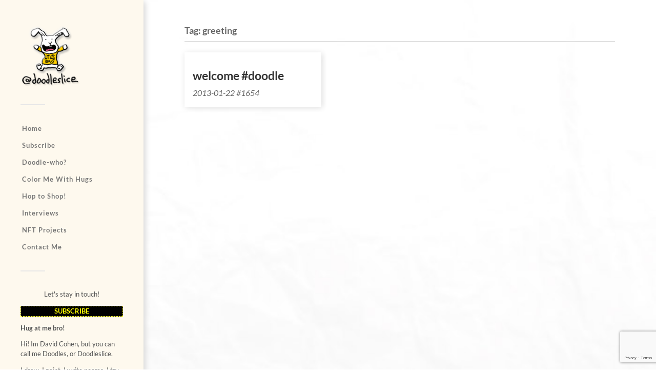

--- FILE ---
content_type: text/html; charset=UTF-8
request_url: https://doodleslice.com/tag/greeting/
body_size: 10362
content:
<!DOCTYPE html>

<html class="no-js" dir="ltr" lang="en-US" prefix="og: https://ogp.me/ns#">

	<head profile="http://gmpg.org/xfn/11">
		
		<meta http-equiv="Content-Type" content="text/html; charset=UTF-8" />
		<meta name="viewport" content="width=device-width, initial-scale=1.0, maximum-scale=1.0, user-scalable=no" >
		 
		<title>greeting - Doodleslice</title>

		<!-- All in One SEO 4.9.3 - aioseo.com -->
	<meta name="robots" content="max-image-preview:large" />
	<link rel="canonical" href="https://doodleslice.com/tag/greeting/" />
	<meta name="generator" content="All in One SEO (AIOSEO) 4.9.3" />
		<script type="application/ld+json" class="aioseo-schema">
			{"@context":"https:\/\/schema.org","@graph":[{"@type":"BreadcrumbList","@id":"https:\/\/doodleslice.com\/tag\/greeting\/#breadcrumblist","itemListElement":[{"@type":"ListItem","@id":"https:\/\/doodleslice.com#listItem","position":1,"name":"Home","item":"https:\/\/doodleslice.com","nextItem":{"@type":"ListItem","@id":"https:\/\/doodleslice.com\/tag\/greeting\/#listItem","name":"greeting"}},{"@type":"ListItem","@id":"https:\/\/doodleslice.com\/tag\/greeting\/#listItem","position":2,"name":"greeting","previousItem":{"@type":"ListItem","@id":"https:\/\/doodleslice.com#listItem","name":"Home"}}]},{"@type":"CollectionPage","@id":"https:\/\/doodleslice.com\/tag\/greeting\/#collectionpage","url":"https:\/\/doodleslice.com\/tag\/greeting\/","name":"greeting - Doodleslice","inLanguage":"en-US","isPartOf":{"@id":"https:\/\/doodleslice.com\/#website"},"breadcrumb":{"@id":"https:\/\/doodleslice.com\/tag\/greeting\/#breadcrumblist"}},{"@type":"Organization","@id":"https:\/\/doodleslice.com\/#organization","name":"Doodleslice","description":"Lines and Happiness","url":"https:\/\/doodleslice.com\/"},{"@type":"WebSite","@id":"https:\/\/doodleslice.com\/#website","url":"https:\/\/doodleslice.com\/","name":"Doodleslice","description":"Lines and Happiness","inLanguage":"en-US","publisher":{"@id":"https:\/\/doodleslice.com\/#organization"}}]}
		</script>
		<!-- All in One SEO -->

<script>document.documentElement.className = document.documentElement.className.replace("no-js","js");</script>
<link rel="alternate" type="application/rss+xml" title="Doodleslice &raquo; Feed" href="https://doodleslice.com/feed/" />
<link rel="alternate" type="application/rss+xml" title="Doodleslice &raquo; Comments Feed" href="https://doodleslice.com/comments/feed/" />
<link rel="alternate" type="application/rss+xml" title="Doodleslice &raquo; greeting Tag Feed" href="https://doodleslice.com/tag/greeting/feed/" />
<style id='wp-img-auto-sizes-contain-inline-css' type='text/css'>
img:is([sizes=auto i],[sizes^="auto," i]){contain-intrinsic-size:3000px 1500px}
/*# sourceURL=wp-img-auto-sizes-contain-inline-css */
</style>
<style id='wp-emoji-styles-inline-css' type='text/css'>

	img.wp-smiley, img.emoji {
		display: inline !important;
		border: none !important;
		box-shadow: none !important;
		height: 1em !important;
		width: 1em !important;
		margin: 0 0.07em !important;
		vertical-align: -0.1em !important;
		background: none !important;
		padding: 0 !important;
	}
/*# sourceURL=wp-emoji-styles-inline-css */
</style>
<style id='wp-block-library-inline-css' type='text/css'>
:root{--wp-block-synced-color:#7a00df;--wp-block-synced-color--rgb:122,0,223;--wp-bound-block-color:var(--wp-block-synced-color);--wp-editor-canvas-background:#ddd;--wp-admin-theme-color:#007cba;--wp-admin-theme-color--rgb:0,124,186;--wp-admin-theme-color-darker-10:#006ba1;--wp-admin-theme-color-darker-10--rgb:0,107,160.5;--wp-admin-theme-color-darker-20:#005a87;--wp-admin-theme-color-darker-20--rgb:0,90,135;--wp-admin-border-width-focus:2px}@media (min-resolution:192dpi){:root{--wp-admin-border-width-focus:1.5px}}.wp-element-button{cursor:pointer}:root .has-very-light-gray-background-color{background-color:#eee}:root .has-very-dark-gray-background-color{background-color:#313131}:root .has-very-light-gray-color{color:#eee}:root .has-very-dark-gray-color{color:#313131}:root .has-vivid-green-cyan-to-vivid-cyan-blue-gradient-background{background:linear-gradient(135deg,#00d084,#0693e3)}:root .has-purple-crush-gradient-background{background:linear-gradient(135deg,#34e2e4,#4721fb 50%,#ab1dfe)}:root .has-hazy-dawn-gradient-background{background:linear-gradient(135deg,#faaca8,#dad0ec)}:root .has-subdued-olive-gradient-background{background:linear-gradient(135deg,#fafae1,#67a671)}:root .has-atomic-cream-gradient-background{background:linear-gradient(135deg,#fdd79a,#004a59)}:root .has-nightshade-gradient-background{background:linear-gradient(135deg,#330968,#31cdcf)}:root .has-midnight-gradient-background{background:linear-gradient(135deg,#020381,#2874fc)}:root{--wp--preset--font-size--normal:16px;--wp--preset--font-size--huge:42px}.has-regular-font-size{font-size:1em}.has-larger-font-size{font-size:2.625em}.has-normal-font-size{font-size:var(--wp--preset--font-size--normal)}.has-huge-font-size{font-size:var(--wp--preset--font-size--huge)}.has-text-align-center{text-align:center}.has-text-align-left{text-align:left}.has-text-align-right{text-align:right}.has-fit-text{white-space:nowrap!important}#end-resizable-editor-section{display:none}.aligncenter{clear:both}.items-justified-left{justify-content:flex-start}.items-justified-center{justify-content:center}.items-justified-right{justify-content:flex-end}.items-justified-space-between{justify-content:space-between}.screen-reader-text{border:0;clip-path:inset(50%);height:1px;margin:-1px;overflow:hidden;padding:0;position:absolute;width:1px;word-wrap:normal!important}.screen-reader-text:focus{background-color:#ddd;clip-path:none;color:#444;display:block;font-size:1em;height:auto;left:5px;line-height:normal;padding:15px 23px 14px;text-decoration:none;top:5px;width:auto;z-index:100000}html :where(.has-border-color){border-style:solid}html :where([style*=border-top-color]){border-top-style:solid}html :where([style*=border-right-color]){border-right-style:solid}html :where([style*=border-bottom-color]){border-bottom-style:solid}html :where([style*=border-left-color]){border-left-style:solid}html :where([style*=border-width]){border-style:solid}html :where([style*=border-top-width]){border-top-style:solid}html :where([style*=border-right-width]){border-right-style:solid}html :where([style*=border-bottom-width]){border-bottom-style:solid}html :where([style*=border-left-width]){border-left-style:solid}html :where(img[class*=wp-image-]){height:auto;max-width:100%}:where(figure){margin:0 0 1em}html :where(.is-position-sticky){--wp-admin--admin-bar--position-offset:var(--wp-admin--admin-bar--height,0px)}@media screen and (max-width:600px){html :where(.is-position-sticky){--wp-admin--admin-bar--position-offset:0px}}

/*# sourceURL=wp-block-library-inline-css */
</style><style id='global-styles-inline-css' type='text/css'>
:root{--wp--preset--aspect-ratio--square: 1;--wp--preset--aspect-ratio--4-3: 4/3;--wp--preset--aspect-ratio--3-4: 3/4;--wp--preset--aspect-ratio--3-2: 3/2;--wp--preset--aspect-ratio--2-3: 2/3;--wp--preset--aspect-ratio--16-9: 16/9;--wp--preset--aspect-ratio--9-16: 9/16;--wp--preset--color--black: #333;--wp--preset--color--cyan-bluish-gray: #abb8c3;--wp--preset--color--white: #fff;--wp--preset--color--pale-pink: #f78da7;--wp--preset--color--vivid-red: #cf2e2e;--wp--preset--color--luminous-vivid-orange: #ff6900;--wp--preset--color--luminous-vivid-amber: #fcb900;--wp--preset--color--light-green-cyan: #7bdcb5;--wp--preset--color--vivid-green-cyan: #00d084;--wp--preset--color--pale-cyan-blue: #8ed1fc;--wp--preset--color--vivid-cyan-blue: #0693e3;--wp--preset--color--vivid-purple: #9b51e0;--wp--preset--color--accent: #dd9933;--wp--preset--color--dark-gray: #444;--wp--preset--color--medium-gray: #666;--wp--preset--color--light-gray: #767676;--wp--preset--gradient--vivid-cyan-blue-to-vivid-purple: linear-gradient(135deg,rgb(6,147,227) 0%,rgb(155,81,224) 100%);--wp--preset--gradient--light-green-cyan-to-vivid-green-cyan: linear-gradient(135deg,rgb(122,220,180) 0%,rgb(0,208,130) 100%);--wp--preset--gradient--luminous-vivid-amber-to-luminous-vivid-orange: linear-gradient(135deg,rgb(252,185,0) 0%,rgb(255,105,0) 100%);--wp--preset--gradient--luminous-vivid-orange-to-vivid-red: linear-gradient(135deg,rgb(255,105,0) 0%,rgb(207,46,46) 100%);--wp--preset--gradient--very-light-gray-to-cyan-bluish-gray: linear-gradient(135deg,rgb(238,238,238) 0%,rgb(169,184,195) 100%);--wp--preset--gradient--cool-to-warm-spectrum: linear-gradient(135deg,rgb(74,234,220) 0%,rgb(151,120,209) 20%,rgb(207,42,186) 40%,rgb(238,44,130) 60%,rgb(251,105,98) 80%,rgb(254,248,76) 100%);--wp--preset--gradient--blush-light-purple: linear-gradient(135deg,rgb(255,206,236) 0%,rgb(152,150,240) 100%);--wp--preset--gradient--blush-bordeaux: linear-gradient(135deg,rgb(254,205,165) 0%,rgb(254,45,45) 50%,rgb(107,0,62) 100%);--wp--preset--gradient--luminous-dusk: linear-gradient(135deg,rgb(255,203,112) 0%,rgb(199,81,192) 50%,rgb(65,88,208) 100%);--wp--preset--gradient--pale-ocean: linear-gradient(135deg,rgb(255,245,203) 0%,rgb(182,227,212) 50%,rgb(51,167,181) 100%);--wp--preset--gradient--electric-grass: linear-gradient(135deg,rgb(202,248,128) 0%,rgb(113,206,126) 100%);--wp--preset--gradient--midnight: linear-gradient(135deg,rgb(2,3,129) 0%,rgb(40,116,252) 100%);--wp--preset--font-size--small: 16px;--wp--preset--font-size--medium: 20px;--wp--preset--font-size--large: 24px;--wp--preset--font-size--x-large: 42px;--wp--preset--font-size--normal: 18px;--wp--preset--font-size--larger: 27px;--wp--preset--spacing--20: 0.44rem;--wp--preset--spacing--30: 0.67rem;--wp--preset--spacing--40: 1rem;--wp--preset--spacing--50: 1.5rem;--wp--preset--spacing--60: 2.25rem;--wp--preset--spacing--70: 3.38rem;--wp--preset--spacing--80: 5.06rem;--wp--preset--shadow--natural: 6px 6px 9px rgba(0, 0, 0, 0.2);--wp--preset--shadow--deep: 12px 12px 50px rgba(0, 0, 0, 0.4);--wp--preset--shadow--sharp: 6px 6px 0px rgba(0, 0, 0, 0.2);--wp--preset--shadow--outlined: 6px 6px 0px -3px rgb(255, 255, 255), 6px 6px rgb(0, 0, 0);--wp--preset--shadow--crisp: 6px 6px 0px rgb(0, 0, 0);}:where(.is-layout-flex){gap: 0.5em;}:where(.is-layout-grid){gap: 0.5em;}body .is-layout-flex{display: flex;}.is-layout-flex{flex-wrap: wrap;align-items: center;}.is-layout-flex > :is(*, div){margin: 0;}body .is-layout-grid{display: grid;}.is-layout-grid > :is(*, div){margin: 0;}:where(.wp-block-columns.is-layout-flex){gap: 2em;}:where(.wp-block-columns.is-layout-grid){gap: 2em;}:where(.wp-block-post-template.is-layout-flex){gap: 1.25em;}:where(.wp-block-post-template.is-layout-grid){gap: 1.25em;}.has-black-color{color: var(--wp--preset--color--black) !important;}.has-cyan-bluish-gray-color{color: var(--wp--preset--color--cyan-bluish-gray) !important;}.has-white-color{color: var(--wp--preset--color--white) !important;}.has-pale-pink-color{color: var(--wp--preset--color--pale-pink) !important;}.has-vivid-red-color{color: var(--wp--preset--color--vivid-red) !important;}.has-luminous-vivid-orange-color{color: var(--wp--preset--color--luminous-vivid-orange) !important;}.has-luminous-vivid-amber-color{color: var(--wp--preset--color--luminous-vivid-amber) !important;}.has-light-green-cyan-color{color: var(--wp--preset--color--light-green-cyan) !important;}.has-vivid-green-cyan-color{color: var(--wp--preset--color--vivid-green-cyan) !important;}.has-pale-cyan-blue-color{color: var(--wp--preset--color--pale-cyan-blue) !important;}.has-vivid-cyan-blue-color{color: var(--wp--preset--color--vivid-cyan-blue) !important;}.has-vivid-purple-color{color: var(--wp--preset--color--vivid-purple) !important;}.has-black-background-color{background-color: var(--wp--preset--color--black) !important;}.has-cyan-bluish-gray-background-color{background-color: var(--wp--preset--color--cyan-bluish-gray) !important;}.has-white-background-color{background-color: var(--wp--preset--color--white) !important;}.has-pale-pink-background-color{background-color: var(--wp--preset--color--pale-pink) !important;}.has-vivid-red-background-color{background-color: var(--wp--preset--color--vivid-red) !important;}.has-luminous-vivid-orange-background-color{background-color: var(--wp--preset--color--luminous-vivid-orange) !important;}.has-luminous-vivid-amber-background-color{background-color: var(--wp--preset--color--luminous-vivid-amber) !important;}.has-light-green-cyan-background-color{background-color: var(--wp--preset--color--light-green-cyan) !important;}.has-vivid-green-cyan-background-color{background-color: var(--wp--preset--color--vivid-green-cyan) !important;}.has-pale-cyan-blue-background-color{background-color: var(--wp--preset--color--pale-cyan-blue) !important;}.has-vivid-cyan-blue-background-color{background-color: var(--wp--preset--color--vivid-cyan-blue) !important;}.has-vivid-purple-background-color{background-color: var(--wp--preset--color--vivid-purple) !important;}.has-black-border-color{border-color: var(--wp--preset--color--black) !important;}.has-cyan-bluish-gray-border-color{border-color: var(--wp--preset--color--cyan-bluish-gray) !important;}.has-white-border-color{border-color: var(--wp--preset--color--white) !important;}.has-pale-pink-border-color{border-color: var(--wp--preset--color--pale-pink) !important;}.has-vivid-red-border-color{border-color: var(--wp--preset--color--vivid-red) !important;}.has-luminous-vivid-orange-border-color{border-color: var(--wp--preset--color--luminous-vivid-orange) !important;}.has-luminous-vivid-amber-border-color{border-color: var(--wp--preset--color--luminous-vivid-amber) !important;}.has-light-green-cyan-border-color{border-color: var(--wp--preset--color--light-green-cyan) !important;}.has-vivid-green-cyan-border-color{border-color: var(--wp--preset--color--vivid-green-cyan) !important;}.has-pale-cyan-blue-border-color{border-color: var(--wp--preset--color--pale-cyan-blue) !important;}.has-vivid-cyan-blue-border-color{border-color: var(--wp--preset--color--vivid-cyan-blue) !important;}.has-vivid-purple-border-color{border-color: var(--wp--preset--color--vivid-purple) !important;}.has-vivid-cyan-blue-to-vivid-purple-gradient-background{background: var(--wp--preset--gradient--vivid-cyan-blue-to-vivid-purple) !important;}.has-light-green-cyan-to-vivid-green-cyan-gradient-background{background: var(--wp--preset--gradient--light-green-cyan-to-vivid-green-cyan) !important;}.has-luminous-vivid-amber-to-luminous-vivid-orange-gradient-background{background: var(--wp--preset--gradient--luminous-vivid-amber-to-luminous-vivid-orange) !important;}.has-luminous-vivid-orange-to-vivid-red-gradient-background{background: var(--wp--preset--gradient--luminous-vivid-orange-to-vivid-red) !important;}.has-very-light-gray-to-cyan-bluish-gray-gradient-background{background: var(--wp--preset--gradient--very-light-gray-to-cyan-bluish-gray) !important;}.has-cool-to-warm-spectrum-gradient-background{background: var(--wp--preset--gradient--cool-to-warm-spectrum) !important;}.has-blush-light-purple-gradient-background{background: var(--wp--preset--gradient--blush-light-purple) !important;}.has-blush-bordeaux-gradient-background{background: var(--wp--preset--gradient--blush-bordeaux) !important;}.has-luminous-dusk-gradient-background{background: var(--wp--preset--gradient--luminous-dusk) !important;}.has-pale-ocean-gradient-background{background: var(--wp--preset--gradient--pale-ocean) !important;}.has-electric-grass-gradient-background{background: var(--wp--preset--gradient--electric-grass) !important;}.has-midnight-gradient-background{background: var(--wp--preset--gradient--midnight) !important;}.has-small-font-size{font-size: var(--wp--preset--font-size--small) !important;}.has-medium-font-size{font-size: var(--wp--preset--font-size--medium) !important;}.has-large-font-size{font-size: var(--wp--preset--font-size--large) !important;}.has-x-large-font-size{font-size: var(--wp--preset--font-size--x-large) !important;}
/*# sourceURL=global-styles-inline-css */
</style>

<style id='classic-theme-styles-inline-css' type='text/css'>
/*! This file is auto-generated */
.wp-block-button__link{color:#fff;background-color:#32373c;border-radius:9999px;box-shadow:none;text-decoration:none;padding:calc(.667em + 2px) calc(1.333em + 2px);font-size:1.125em}.wp-block-file__button{background:#32373c;color:#fff;text-decoration:none}
/*# sourceURL=/wp-includes/css/classic-themes.min.css */
</style>
<link rel='stylesheet' id='contact-form-7-css' href='https://doodleslice.com/wp-content/plugins/contact-form-7/includes/css/styles.css?ver=6.1.4' type='text/css' media='all' />
<link rel='stylesheet' id='fukasawa_googleFonts-css' href='https://doodleslice.com/wp-content/themes/fukasawa/assets/css/fonts.css?ver=6.9' type='text/css' media='all' />
<link rel='stylesheet' id='fukasawa_genericons-css' href='https://doodleslice.com/wp-content/themes/fukasawa/assets/fonts/genericons/genericons.css?ver=6.9' type='text/css' media='all' />
<link rel='stylesheet' id='fukasawa_style-css' href='https://doodleslice.com/wp-content/themes/fukasawa/style.css' type='text/css' media='all' />
<script type="text/javascript" src="https://doodleslice.com/wp-includes/js/jquery/jquery.min.js?ver=3.7.1" id="jquery-core-js"></script>
<script type="text/javascript" src="https://doodleslice.com/wp-includes/js/jquery/jquery-migrate.min.js?ver=3.4.1" id="jquery-migrate-js"></script>
<script type="text/javascript" src="https://doodleslice.com/wp-content/themes/fukasawa/assets/js/flexslider.js?ver=1" id="fukasawa_flexslider-js"></script>
<link rel="https://api.w.org/" href="https://doodleslice.com/wp-json/" /><link rel="alternate" title="JSON" type="application/json" href="https://doodleslice.com/wp-json/wp/v2/tags/215" /><link rel="EditURI" type="application/rsd+xml" title="RSD" href="https://doodleslice.com/xmlrpc.php?rsd" />
<meta name="generator" content="WordPress 6.9" />
<!-- Customizer CSS --><style type="text/css">body a { color:#dd9933; }.main-menu .current-menu-item:before { color:#dd9933; }.main-menu .current_page_item:before { color:#dd9933; }.widget-content .textwidget a:hover { color:#dd9933; }.widget_fukasawa_recent_posts a:hover .title { color:#dd9933; }.widget_fukasawa_recent_comments a:hover .title { color:#dd9933; }.widget_archive li a:hover { color:#dd9933; }.widget_categories li a:hover { color:#dd9933; }.widget_meta li a:hover { color:#dd9933; }.widget_nav_menu li a:hover { color:#dd9933; }.widget_rss .widget-content ul a.rsswidget:hover { color:#dd9933; }#wp-calendar thead { color:#dd9933; }.widget_tag_cloud a:hover { background:#dd9933; }.search-button:hover .genericon { color:#dd9933; }.flex-direction-nav a:hover { background-color:#dd9933; }a.post-quote:hover { background:#dd9933; }.posts .post-title a:hover { color:#dd9933; }.post-content blockquote:before { color:#dd9933; }.post-content fieldset legend { background:#dd9933; }.post-content input[type="submit"]:hover { background:#dd9933; }.post-content input[type="button"]:hover { background:#dd9933; }.post-content input[type="reset"]:hover { background:#dd9933; }.post-content .has-accent-color { color:#dd9933; }.post-content .has-accent-background-color { background-color:#dd9933; }.page-links a:hover { background:#dd9933; }.comments .pingbacks li a:hover { color:#dd9933; }.comment-header h4 a:hover { color:#dd9933; }.bypostauthor.commet .comment-header:before { background:#dd9933; }.form-submit #submit:hover { background-color:#dd9933; }.nav-toggle.active { background-color:#dd9933; }.mobile-menu .current-menu-item:before { color:#dd9933; }.mobile-menu .current_page_item:before { color:#dd9933; }body#tinymce.wp-editor a { color:#dd9933; }body#tinymce.wp-editor a:hover { color:#dd9933; }body#tinymce.wp-editor fieldset legend { background:#dd9933; }body#tinymce.wp-editor blockquote:before { color:#dd9933; }</style><!--/Customizer CSS--><link rel="icon" href="https://doodleslice.com/wp-content/uploads/2017/09/cropped-bunnysignalyellowfront512-32x32.png" sizes="32x32" />
<link rel="icon" href="https://doodleslice.com/wp-content/uploads/2017/09/cropped-bunnysignalyellowfront512-192x192.png" sizes="192x192" />
<link rel="apple-touch-icon" href="https://doodleslice.com/wp-content/uploads/2017/09/cropped-bunnysignalyellowfront512-180x180.png" />
<meta name="msapplication-TileImage" content="https://doodleslice.com/wp-content/uploads/2017/09/cropped-bunnysignalyellowfront512-270x270.png" />
		<style type="text/css" id="wp-custom-css">
			/*
You can add your own CSS here.

Click the help icon above to learn more.
*/
body {
	background-color:#fff;
	background-image: url("https://doodleslice.com/wp-content/uploads/2017/09/paper-bg.jpg");
	background-repeat: no-repeat;
    background-attachment: fixed;
    background-size: cover; 
} /*{background-color:#fdfbee;}*/

.widget_search .search-field {
background-color:#fdfbee; 
padding:10px 49px 10px 10px;
border-radius:6px;
}

.sidebar {
	background-color:#fef9ee;
	box-shadow:4px 3px 10px #d9d9d9;
}
.post.hentry {
	background-color:#fff;
	box-shadow:2px 2px 11px #ddd;
}

#storenvylink {
	border:1px solid #eeaa55;

}
#storenvylink:hover {
	border:1px solid #dd9933;
	box-shadow:0px 0px 3px #dd9933;
}

.main-menu .current-menu-item:before, .main-menu .current_page_item:before {
	content: '\f428';
}
.noright {
	display:block;
  clear:both;
}

.post-content input[type="email"],
.post-content input[type="text"],
.post-content input[type="tel"],
.post-content input[type="url"],
.post-content input[type="password"],
.post-content textarea {
		width: 100%;
	padding: 14px 16px;
	font-size: 0.9em;
	border: 1px dashed silver;
	color: #333;
	background: #f2f2f2;
	border-radius: 3px;
	-moz-appearance: none;
   	-webkit-appearance: none;
}
.menu-item {font-variant: normal !important;
font-variant-caps: normal !important;
font-feature-settings: normal !important;
	text-transform: none !important;
	min-width:160px;
	padding:3px;
}
.menu-item-has-children {
  position: relative;
  display: inline-block;
	box-sizing:content-box;
}

ul.sub-menu>li.menu-item {
  display: none;
  position: relative;
	margin:0px;
  min-width: 60px;
	padding: 15px 1px 0px 7px;
border-bottom:1px dashed silver;
  
}
ul.sub-menu {
	  display: none;
  position: relative;
	z-index: 1;
}

ul.sub-menu>li.menu-item a:hover {background-color: #dde;}

.menu-item-has-children:hover .sub-menu {display: block;}

.menu-item-has-children:hover .menu-item {display: block; background-color: none}
		</style>
			
	</head>
	
	<body class="archive tag tag-greeting tag-215 wp-theme-fukasawa wp-is-not-mobile">

		
		<a class="skip-link button" href="#site-content">Skip to the content</a>
	
		<div class="mobile-navigation">
	
			<ul class="mobile-menu">
						
				<li id="menu-item-161" class="menu-item menu-item-type-custom menu-item-object-custom menu-item-home menu-item-161"><a href="http://doodleslice.com/">Home</a></li>
<li id="menu-item-23752" class="menu-item menu-item-type-post_type menu-item-object-page menu-item-23752"><a href="https://doodleslice.com/contact-me/subscribe/">Subscribe</a></li>
<li id="menu-item-162" class="menu-item menu-item-type-post_type menu-item-object-page menu-item-has-children menu-item-162"><a href="https://doodleslice.com/doodle-who/">Doodle-who?</a>
<ul class="sub-menu">
	<li id="menu-item-163" class="menu-item menu-item-type-post_type menu-item-object-page menu-item-163"><a href="https://doodleslice.com/my-manifesto/">My Manifesto</a></li>
</ul>
</li>
<li id="menu-item-215" class="menu-item menu-item-type-post_type menu-item-object-page menu-item-215"><a href="https://doodleslice.com/color-me-with-hugs/">Color Me With Hugs</a></li>
<li id="menu-item-23287" class="menu-item menu-item-type-post_type menu-item-object-page menu-item-has-children menu-item-23287"><a href="https://doodleslice.com/links/">Hop to Shop!</a>
<ul class="sub-menu">
	<li id="menu-item-165" class="menu-item menu-item-type-post_type menu-item-object-page menu-item-165"><a href="https://doodleslice.com/art-shop/">StoreEnvy Shop</a></li>
</ul>
</li>
<li id="menu-item-23374" class="menu-item menu-item-type-post_type menu-item-object-page menu-item-23374"><a href="https://doodleslice.com/interviews/">Interviews</a></li>
<li id="menu-item-23392" class="menu-item menu-item-type-post_type menu-item-object-page menu-item-has-children menu-item-23392"><a href="https://doodleslice.com/nfts/">NFT Projects</a>
<ul class="sub-menu">
	<li id="menu-item-23413" class="menu-item menu-item-type-post_type menu-item-object-page menu-item-23413"><a href="https://doodleslice.com/nfts/bristling-orbs/">Bristling Orbs</a></li>
	<li id="menu-item-23481" class="menu-item menu-item-type-post_type menu-item-object-page menu-item-23481"><a href="https://doodleslice.com/nfts/doodleverse/">Doodleverse</a></li>
	<li id="menu-item-23637" class="menu-item menu-item-type-post_type menu-item-object-page menu-item-23637"><a href="https://doodleslice.com/nfts/nocturnes/">Nocturnes</a></li>
	<li id="menu-item-23833" class="menu-item menu-item-type-custom menu-item-object-custom menu-item-23833"><a target="_blank" href="https://yellowshirtsquad.com">Yellow Shirt Squad</a></li>
	<li id="menu-item-23638" class="menu-item menu-item-type-post_type menu-item-object-page menu-item-23638"><a href="https://doodleslice.com/nfts/sheep-in-a-moody-pasture/">Sheep in a Moody Pasture</a></li>
	<li id="menu-item-23639" class="menu-item menu-item-type-post_type menu-item-object-page menu-item-23639"><a href="https://doodleslice.com/nfts/hippy-trippy-museum/">Hippy Trippy Museum</a></li>
	<li id="menu-item-23773" class="menu-item menu-item-type-post_type menu-item-object-page menu-item-23773"><a href="https://doodleslice.com/nfts/a-glad-garden/">A Glad Garden</a></li>
</ul>
</li>
<li id="menu-item-166" class="menu-item menu-item-type-post_type menu-item-object-page menu-item-166"><a href="https://doodleslice.com/contact-me/">Contact Me</a></li>
				
			 </ul>
		 
		</div><!-- .mobile-navigation -->
	
		<div class="sidebar">
		
						
		        <div class="blog-logo">
					<a href="https://doodleslice.com/" rel="home">
		        		<img src="http://doodleslice.com/wp-content/uploads/2019/08/hugatmebro-web-logo-trans-e1565276680227.png" />
					</a>
					<span class="screen-reader-text">Doodleslice</span>
		        </div>
		
						
			<button type="button" class="nav-toggle">
			
				<div class="bars">
					<div class="bar"></div>
					<div class="bar"></div>
					<div class="bar"></div>
				</div>
				
				<p>
					<span class="menu">Menu</span>
					<span class="close">Close</span>
				</p>
			
			</button>
			
			<ul class="main-menu">
				<li id="menu-item-161" class="menu-item menu-item-type-custom menu-item-object-custom menu-item-home menu-item-161"><a href="http://doodleslice.com/">Home</a></li>
<li id="menu-item-23752" class="menu-item menu-item-type-post_type menu-item-object-page menu-item-23752"><a href="https://doodleslice.com/contact-me/subscribe/">Subscribe</a></li>
<li id="menu-item-162" class="menu-item menu-item-type-post_type menu-item-object-page menu-item-has-children menu-item-162"><a href="https://doodleslice.com/doodle-who/">Doodle-who?</a>
<ul class="sub-menu">
	<li id="menu-item-163" class="menu-item menu-item-type-post_type menu-item-object-page menu-item-163"><a href="https://doodleslice.com/my-manifesto/">My Manifesto</a></li>
</ul>
</li>
<li id="menu-item-215" class="menu-item menu-item-type-post_type menu-item-object-page menu-item-215"><a href="https://doodleslice.com/color-me-with-hugs/">Color Me With Hugs</a></li>
<li id="menu-item-23287" class="menu-item menu-item-type-post_type menu-item-object-page menu-item-has-children menu-item-23287"><a href="https://doodleslice.com/links/">Hop to Shop!</a>
<ul class="sub-menu">
	<li id="menu-item-165" class="menu-item menu-item-type-post_type menu-item-object-page menu-item-165"><a href="https://doodleslice.com/art-shop/">StoreEnvy Shop</a></li>
</ul>
</li>
<li id="menu-item-23374" class="menu-item menu-item-type-post_type menu-item-object-page menu-item-23374"><a href="https://doodleslice.com/interviews/">Interviews</a></li>
<li id="menu-item-23392" class="menu-item menu-item-type-post_type menu-item-object-page menu-item-has-children menu-item-23392"><a href="https://doodleslice.com/nfts/">NFT Projects</a>
<ul class="sub-menu">
	<li id="menu-item-23413" class="menu-item menu-item-type-post_type menu-item-object-page menu-item-23413"><a href="https://doodleslice.com/nfts/bristling-orbs/">Bristling Orbs</a></li>
	<li id="menu-item-23481" class="menu-item menu-item-type-post_type menu-item-object-page menu-item-23481"><a href="https://doodleslice.com/nfts/doodleverse/">Doodleverse</a></li>
	<li id="menu-item-23637" class="menu-item menu-item-type-post_type menu-item-object-page menu-item-23637"><a href="https://doodleslice.com/nfts/nocturnes/">Nocturnes</a></li>
	<li id="menu-item-23833" class="menu-item menu-item-type-custom menu-item-object-custom menu-item-23833"><a target="_blank" href="https://yellowshirtsquad.com">Yellow Shirt Squad</a></li>
	<li id="menu-item-23638" class="menu-item menu-item-type-post_type menu-item-object-page menu-item-23638"><a href="https://doodleslice.com/nfts/sheep-in-a-moody-pasture/">Sheep in a Moody Pasture</a></li>
	<li id="menu-item-23639" class="menu-item menu-item-type-post_type menu-item-object-page menu-item-23639"><a href="https://doodleslice.com/nfts/hippy-trippy-museum/">Hippy Trippy Museum</a></li>
	<li id="menu-item-23773" class="menu-item menu-item-type-post_type menu-item-object-page menu-item-23773"><a href="https://doodleslice.com/nfts/a-glad-garden/">A Glad Garden</a></li>
</ul>
</li>
<li id="menu-item-166" class="menu-item menu-item-type-post_type menu-item-object-page menu-item-166"><a href="https://doodleslice.com/contact-me/">Contact Me</a></li>
			</ul><!-- .main-menu -->

							<div class="widgets">
					<div id="custom_html-3" class="widget_text widget widget_custom_html"><div class="widget_text widget-content clear"><div class="textwidget custom-html-widget"><p style="text-align:center;">
	Let's stay in touch!
</p><p style="text-align:center; background-color:#000000;color:yellow;font-weight:bold;border:1px dashed yellow;"><a style="color:yellow;" href="https://doodleslice.com/contact-me/subscribe">SUBSCRIBE</a>

</p>
<p style="font-weight:bold;top-margin:10px;">
	Hug at me bro!
</p>
<p>Hi! Im David Cohen, but you can call me Doodles, or Doodleslice.
</p>
<p>
I draw. I paint. I write poems. I try to spread positivity, love and happiness through my creations.</p><img src="http://doodleslice.com/wp-content/uploads/2017/09/me-with-hat150.png" style="height:100px;width:100px;
float:right;vertical-align:-50px;">
<p>I believe in the Earthlings: we are more good than evil. If you need proof, have a hug or a homemade chocolate chip cookie. If we can share those, then there is hope for us yet.
</p>

</div></div></div><div id="search-2" class="widget widget_search"><div class="widget-content clear"><form role="search" method="get" id="searchform" class="searchform" action="https://doodleslice.com/">
				<div>
					<label class="screen-reader-text" for="s">Search for:</label>
					<input type="text" value="" name="s" id="s" />
					<input type="submit" id="searchsubmit" value="Search" />
				</div>
			</form></div></div>				</div><!-- .widgets -->
			
			<div class="credits">
				<p>&copy; 2026 <a href="https://doodleslice.com/">Doodleslice</a>.</p>
				<p>Powered by <a href="https://wordpress.org">WordPress</a>.</p>
				<p>Theme by <a href="https://andersnoren.se">Anders Nor&eacute;n</a>.</p>
			</div><!-- .credits -->
							
		</div><!-- .sidebar -->
	
		<main class="wrapper" id="site-content">
<div class="content">
																	                    
	
		<div class="page-title">
			
			<div class="section-inner clear">
	
				<h1 class="archive-title">
					Tag: <span>greeting</span>					
				</h1>

										
			</div><!-- .section-inner -->
			
		</div><!-- .page-title -->

	
	
		<div class="posts" id="posts">
				
			<div class="post-container">

	<div id="post-3660" class="post-3660 post type-post status-publish format-standard has-post-thumbnail hentry category-art category-doodleposts tag-cohen tag-cohen-2013 tag-david-cohen tag-doodle tag-doodleslice tag-door tag-greeting tag-house tag-open-door tag-people tag-welcome tag-welcome-mat">

					
				<figure class="featured-media" href="https://doodleslice.com/2013/01/welcome-doodle/">
					<a href="https://doodleslice.com/2013/01/welcome-doodle/">	
											</a>
				</figure><!-- .featured-media -->
					
										
				<div class="post-header">
					<h2 class="post-title"><a href="https://doodleslice.com/2013/01/welcome-doodle/">welcome #doodle</a></h2>
				</div><!-- .post-header -->
			
							
				<div class="post-excerpt">
				
					<p>2013-01-22 #1654</p>
				
				</div>

					
	</div><!-- .post -->

</div><!-- .post-container -->		
		</div><!-- .posts -->

		
			
</div><!-- .content -->
	              	        
		</main><!-- .wrapper -->

		<script type="speculationrules">
{"prefetch":[{"source":"document","where":{"and":[{"href_matches":"/*"},{"not":{"href_matches":["/wp-*.php","/wp-admin/*","/wp-content/uploads/*","/wp-content/*","/wp-content/plugins/*","/wp-content/themes/fukasawa/*","/*\\?(.+)"]}},{"not":{"selector_matches":"a[rel~=\"nofollow\"]"}},{"not":{"selector_matches":".no-prefetch, .no-prefetch a"}}]},"eagerness":"conservative"}]}
</script>
<script type="text/javascript" src="https://doodleslice.com/wp-includes/js/dist/hooks.min.js?ver=dd5603f07f9220ed27f1" id="wp-hooks-js"></script>
<script type="text/javascript" src="https://doodleslice.com/wp-includes/js/dist/i18n.min.js?ver=c26c3dc7bed366793375" id="wp-i18n-js"></script>
<script type="text/javascript" id="wp-i18n-js-after">
/* <![CDATA[ */
wp.i18n.setLocaleData( { 'text direction\u0004ltr': [ 'ltr' ] } );
//# sourceURL=wp-i18n-js-after
/* ]]> */
</script>
<script type="text/javascript" src="https://doodleslice.com/wp-content/plugins/contact-form-7/includes/swv/js/index.js?ver=6.1.4" id="swv-js"></script>
<script type="text/javascript" id="contact-form-7-js-before">
/* <![CDATA[ */
var wpcf7 = {
    "api": {
        "root": "https:\/\/doodleslice.com\/wp-json\/",
        "namespace": "contact-form-7\/v1"
    }
};
//# sourceURL=contact-form-7-js-before
/* ]]> */
</script>
<script type="text/javascript" src="https://doodleslice.com/wp-content/plugins/contact-form-7/includes/js/index.js?ver=6.1.4" id="contact-form-7-js"></script>
<script type="text/javascript" src="https://doodleslice.com/wp-includes/js/imagesloaded.min.js?ver=5.0.0" id="imagesloaded-js"></script>
<script type="text/javascript" src="https://doodleslice.com/wp-includes/js/masonry.min.js?ver=4.2.2" id="masonry-js"></script>
<script type="text/javascript" src="https://doodleslice.com/wp-content/themes/fukasawa/assets/js/global.js" id="fukasawa_global-js"></script>
<script type="text/javascript" src="https://www.google.com/recaptcha/api.js?render=6LfvrtkUAAAAALoXQb31YMPf41D7AmdNrXI2X7MD&amp;ver=3.0" id="google-recaptcha-js"></script>
<script type="text/javascript" src="https://doodleslice.com/wp-includes/js/dist/vendor/wp-polyfill.min.js?ver=3.15.0" id="wp-polyfill-js"></script>
<script type="text/javascript" id="wpcf7-recaptcha-js-before">
/* <![CDATA[ */
var wpcf7_recaptcha = {
    "sitekey": "6LfvrtkUAAAAALoXQb31YMPf41D7AmdNrXI2X7MD",
    "actions": {
        "homepage": "homepage",
        "contactform": "contactform"
    }
};
//# sourceURL=wpcf7-recaptcha-js-before
/* ]]> */
</script>
<script type="text/javascript" src="https://doodleslice.com/wp-content/plugins/contact-form-7/modules/recaptcha/index.js?ver=6.1.4" id="wpcf7-recaptcha-js"></script>
<script id="wp-emoji-settings" type="application/json">
{"baseUrl":"https://s.w.org/images/core/emoji/17.0.2/72x72/","ext":".png","svgUrl":"https://s.w.org/images/core/emoji/17.0.2/svg/","svgExt":".svg","source":{"concatemoji":"https://doodleslice.com/wp-includes/js/wp-emoji-release.min.js?ver=6.9"}}
</script>
<script type="module">
/* <![CDATA[ */
/*! This file is auto-generated */
const a=JSON.parse(document.getElementById("wp-emoji-settings").textContent),o=(window._wpemojiSettings=a,"wpEmojiSettingsSupports"),s=["flag","emoji"];function i(e){try{var t={supportTests:e,timestamp:(new Date).valueOf()};sessionStorage.setItem(o,JSON.stringify(t))}catch(e){}}function c(e,t,n){e.clearRect(0,0,e.canvas.width,e.canvas.height),e.fillText(t,0,0);t=new Uint32Array(e.getImageData(0,0,e.canvas.width,e.canvas.height).data);e.clearRect(0,0,e.canvas.width,e.canvas.height),e.fillText(n,0,0);const a=new Uint32Array(e.getImageData(0,0,e.canvas.width,e.canvas.height).data);return t.every((e,t)=>e===a[t])}function p(e,t){e.clearRect(0,0,e.canvas.width,e.canvas.height),e.fillText(t,0,0);var n=e.getImageData(16,16,1,1);for(let e=0;e<n.data.length;e++)if(0!==n.data[e])return!1;return!0}function u(e,t,n,a){switch(t){case"flag":return n(e,"\ud83c\udff3\ufe0f\u200d\u26a7\ufe0f","\ud83c\udff3\ufe0f\u200b\u26a7\ufe0f")?!1:!n(e,"\ud83c\udde8\ud83c\uddf6","\ud83c\udde8\u200b\ud83c\uddf6")&&!n(e,"\ud83c\udff4\udb40\udc67\udb40\udc62\udb40\udc65\udb40\udc6e\udb40\udc67\udb40\udc7f","\ud83c\udff4\u200b\udb40\udc67\u200b\udb40\udc62\u200b\udb40\udc65\u200b\udb40\udc6e\u200b\udb40\udc67\u200b\udb40\udc7f");case"emoji":return!a(e,"\ud83e\u1fac8")}return!1}function f(e,t,n,a){let r;const o=(r="undefined"!=typeof WorkerGlobalScope&&self instanceof WorkerGlobalScope?new OffscreenCanvas(300,150):document.createElement("canvas")).getContext("2d",{willReadFrequently:!0}),s=(o.textBaseline="top",o.font="600 32px Arial",{});return e.forEach(e=>{s[e]=t(o,e,n,a)}),s}function r(e){var t=document.createElement("script");t.src=e,t.defer=!0,document.head.appendChild(t)}a.supports={everything:!0,everythingExceptFlag:!0},new Promise(t=>{let n=function(){try{var e=JSON.parse(sessionStorage.getItem(o));if("object"==typeof e&&"number"==typeof e.timestamp&&(new Date).valueOf()<e.timestamp+604800&&"object"==typeof e.supportTests)return e.supportTests}catch(e){}return null}();if(!n){if("undefined"!=typeof Worker&&"undefined"!=typeof OffscreenCanvas&&"undefined"!=typeof URL&&URL.createObjectURL&&"undefined"!=typeof Blob)try{var e="postMessage("+f.toString()+"("+[JSON.stringify(s),u.toString(),c.toString(),p.toString()].join(",")+"));",a=new Blob([e],{type:"text/javascript"});const r=new Worker(URL.createObjectURL(a),{name:"wpTestEmojiSupports"});return void(r.onmessage=e=>{i(n=e.data),r.terminate(),t(n)})}catch(e){}i(n=f(s,u,c,p))}t(n)}).then(e=>{for(const n in e)a.supports[n]=e[n],a.supports.everything=a.supports.everything&&a.supports[n],"flag"!==n&&(a.supports.everythingExceptFlag=a.supports.everythingExceptFlag&&a.supports[n]);var t;a.supports.everythingExceptFlag=a.supports.everythingExceptFlag&&!a.supports.flag,a.supports.everything||((t=a.source||{}).concatemoji?r(t.concatemoji):t.wpemoji&&t.twemoji&&(r(t.twemoji),r(t.wpemoji)))});
//# sourceURL=https://doodleslice.com/wp-includes/js/wp-emoji-loader.min.js
/* ]]> */
</script>

	</body>
</html>

--- FILE ---
content_type: text/html; charset=utf-8
request_url: https://www.google.com/recaptcha/api2/anchor?ar=1&k=6LfvrtkUAAAAALoXQb31YMPf41D7AmdNrXI2X7MD&co=aHR0cHM6Ly9kb29kbGVzbGljZS5jb206NDQz&hl=en&v=PoyoqOPhxBO7pBk68S4YbpHZ&size=invisible&anchor-ms=20000&execute-ms=30000&cb=627gfvhe4pmo
body_size: 48671
content:
<!DOCTYPE HTML><html dir="ltr" lang="en"><head><meta http-equiv="Content-Type" content="text/html; charset=UTF-8">
<meta http-equiv="X-UA-Compatible" content="IE=edge">
<title>reCAPTCHA</title>
<style type="text/css">
/* cyrillic-ext */
@font-face {
  font-family: 'Roboto';
  font-style: normal;
  font-weight: 400;
  font-stretch: 100%;
  src: url(//fonts.gstatic.com/s/roboto/v48/KFO7CnqEu92Fr1ME7kSn66aGLdTylUAMa3GUBHMdazTgWw.woff2) format('woff2');
  unicode-range: U+0460-052F, U+1C80-1C8A, U+20B4, U+2DE0-2DFF, U+A640-A69F, U+FE2E-FE2F;
}
/* cyrillic */
@font-face {
  font-family: 'Roboto';
  font-style: normal;
  font-weight: 400;
  font-stretch: 100%;
  src: url(//fonts.gstatic.com/s/roboto/v48/KFO7CnqEu92Fr1ME7kSn66aGLdTylUAMa3iUBHMdazTgWw.woff2) format('woff2');
  unicode-range: U+0301, U+0400-045F, U+0490-0491, U+04B0-04B1, U+2116;
}
/* greek-ext */
@font-face {
  font-family: 'Roboto';
  font-style: normal;
  font-weight: 400;
  font-stretch: 100%;
  src: url(//fonts.gstatic.com/s/roboto/v48/KFO7CnqEu92Fr1ME7kSn66aGLdTylUAMa3CUBHMdazTgWw.woff2) format('woff2');
  unicode-range: U+1F00-1FFF;
}
/* greek */
@font-face {
  font-family: 'Roboto';
  font-style: normal;
  font-weight: 400;
  font-stretch: 100%;
  src: url(//fonts.gstatic.com/s/roboto/v48/KFO7CnqEu92Fr1ME7kSn66aGLdTylUAMa3-UBHMdazTgWw.woff2) format('woff2');
  unicode-range: U+0370-0377, U+037A-037F, U+0384-038A, U+038C, U+038E-03A1, U+03A3-03FF;
}
/* math */
@font-face {
  font-family: 'Roboto';
  font-style: normal;
  font-weight: 400;
  font-stretch: 100%;
  src: url(//fonts.gstatic.com/s/roboto/v48/KFO7CnqEu92Fr1ME7kSn66aGLdTylUAMawCUBHMdazTgWw.woff2) format('woff2');
  unicode-range: U+0302-0303, U+0305, U+0307-0308, U+0310, U+0312, U+0315, U+031A, U+0326-0327, U+032C, U+032F-0330, U+0332-0333, U+0338, U+033A, U+0346, U+034D, U+0391-03A1, U+03A3-03A9, U+03B1-03C9, U+03D1, U+03D5-03D6, U+03F0-03F1, U+03F4-03F5, U+2016-2017, U+2034-2038, U+203C, U+2040, U+2043, U+2047, U+2050, U+2057, U+205F, U+2070-2071, U+2074-208E, U+2090-209C, U+20D0-20DC, U+20E1, U+20E5-20EF, U+2100-2112, U+2114-2115, U+2117-2121, U+2123-214F, U+2190, U+2192, U+2194-21AE, U+21B0-21E5, U+21F1-21F2, U+21F4-2211, U+2213-2214, U+2216-22FF, U+2308-230B, U+2310, U+2319, U+231C-2321, U+2336-237A, U+237C, U+2395, U+239B-23B7, U+23D0, U+23DC-23E1, U+2474-2475, U+25AF, U+25B3, U+25B7, U+25BD, U+25C1, U+25CA, U+25CC, U+25FB, U+266D-266F, U+27C0-27FF, U+2900-2AFF, U+2B0E-2B11, U+2B30-2B4C, U+2BFE, U+3030, U+FF5B, U+FF5D, U+1D400-1D7FF, U+1EE00-1EEFF;
}
/* symbols */
@font-face {
  font-family: 'Roboto';
  font-style: normal;
  font-weight: 400;
  font-stretch: 100%;
  src: url(//fonts.gstatic.com/s/roboto/v48/KFO7CnqEu92Fr1ME7kSn66aGLdTylUAMaxKUBHMdazTgWw.woff2) format('woff2');
  unicode-range: U+0001-000C, U+000E-001F, U+007F-009F, U+20DD-20E0, U+20E2-20E4, U+2150-218F, U+2190, U+2192, U+2194-2199, U+21AF, U+21E6-21F0, U+21F3, U+2218-2219, U+2299, U+22C4-22C6, U+2300-243F, U+2440-244A, U+2460-24FF, U+25A0-27BF, U+2800-28FF, U+2921-2922, U+2981, U+29BF, U+29EB, U+2B00-2BFF, U+4DC0-4DFF, U+FFF9-FFFB, U+10140-1018E, U+10190-1019C, U+101A0, U+101D0-101FD, U+102E0-102FB, U+10E60-10E7E, U+1D2C0-1D2D3, U+1D2E0-1D37F, U+1F000-1F0FF, U+1F100-1F1AD, U+1F1E6-1F1FF, U+1F30D-1F30F, U+1F315, U+1F31C, U+1F31E, U+1F320-1F32C, U+1F336, U+1F378, U+1F37D, U+1F382, U+1F393-1F39F, U+1F3A7-1F3A8, U+1F3AC-1F3AF, U+1F3C2, U+1F3C4-1F3C6, U+1F3CA-1F3CE, U+1F3D4-1F3E0, U+1F3ED, U+1F3F1-1F3F3, U+1F3F5-1F3F7, U+1F408, U+1F415, U+1F41F, U+1F426, U+1F43F, U+1F441-1F442, U+1F444, U+1F446-1F449, U+1F44C-1F44E, U+1F453, U+1F46A, U+1F47D, U+1F4A3, U+1F4B0, U+1F4B3, U+1F4B9, U+1F4BB, U+1F4BF, U+1F4C8-1F4CB, U+1F4D6, U+1F4DA, U+1F4DF, U+1F4E3-1F4E6, U+1F4EA-1F4ED, U+1F4F7, U+1F4F9-1F4FB, U+1F4FD-1F4FE, U+1F503, U+1F507-1F50B, U+1F50D, U+1F512-1F513, U+1F53E-1F54A, U+1F54F-1F5FA, U+1F610, U+1F650-1F67F, U+1F687, U+1F68D, U+1F691, U+1F694, U+1F698, U+1F6AD, U+1F6B2, U+1F6B9-1F6BA, U+1F6BC, U+1F6C6-1F6CF, U+1F6D3-1F6D7, U+1F6E0-1F6EA, U+1F6F0-1F6F3, U+1F6F7-1F6FC, U+1F700-1F7FF, U+1F800-1F80B, U+1F810-1F847, U+1F850-1F859, U+1F860-1F887, U+1F890-1F8AD, U+1F8B0-1F8BB, U+1F8C0-1F8C1, U+1F900-1F90B, U+1F93B, U+1F946, U+1F984, U+1F996, U+1F9E9, U+1FA00-1FA6F, U+1FA70-1FA7C, U+1FA80-1FA89, U+1FA8F-1FAC6, U+1FACE-1FADC, U+1FADF-1FAE9, U+1FAF0-1FAF8, U+1FB00-1FBFF;
}
/* vietnamese */
@font-face {
  font-family: 'Roboto';
  font-style: normal;
  font-weight: 400;
  font-stretch: 100%;
  src: url(//fonts.gstatic.com/s/roboto/v48/KFO7CnqEu92Fr1ME7kSn66aGLdTylUAMa3OUBHMdazTgWw.woff2) format('woff2');
  unicode-range: U+0102-0103, U+0110-0111, U+0128-0129, U+0168-0169, U+01A0-01A1, U+01AF-01B0, U+0300-0301, U+0303-0304, U+0308-0309, U+0323, U+0329, U+1EA0-1EF9, U+20AB;
}
/* latin-ext */
@font-face {
  font-family: 'Roboto';
  font-style: normal;
  font-weight: 400;
  font-stretch: 100%;
  src: url(//fonts.gstatic.com/s/roboto/v48/KFO7CnqEu92Fr1ME7kSn66aGLdTylUAMa3KUBHMdazTgWw.woff2) format('woff2');
  unicode-range: U+0100-02BA, U+02BD-02C5, U+02C7-02CC, U+02CE-02D7, U+02DD-02FF, U+0304, U+0308, U+0329, U+1D00-1DBF, U+1E00-1E9F, U+1EF2-1EFF, U+2020, U+20A0-20AB, U+20AD-20C0, U+2113, U+2C60-2C7F, U+A720-A7FF;
}
/* latin */
@font-face {
  font-family: 'Roboto';
  font-style: normal;
  font-weight: 400;
  font-stretch: 100%;
  src: url(//fonts.gstatic.com/s/roboto/v48/KFO7CnqEu92Fr1ME7kSn66aGLdTylUAMa3yUBHMdazQ.woff2) format('woff2');
  unicode-range: U+0000-00FF, U+0131, U+0152-0153, U+02BB-02BC, U+02C6, U+02DA, U+02DC, U+0304, U+0308, U+0329, U+2000-206F, U+20AC, U+2122, U+2191, U+2193, U+2212, U+2215, U+FEFF, U+FFFD;
}
/* cyrillic-ext */
@font-face {
  font-family: 'Roboto';
  font-style: normal;
  font-weight: 500;
  font-stretch: 100%;
  src: url(//fonts.gstatic.com/s/roboto/v48/KFO7CnqEu92Fr1ME7kSn66aGLdTylUAMa3GUBHMdazTgWw.woff2) format('woff2');
  unicode-range: U+0460-052F, U+1C80-1C8A, U+20B4, U+2DE0-2DFF, U+A640-A69F, U+FE2E-FE2F;
}
/* cyrillic */
@font-face {
  font-family: 'Roboto';
  font-style: normal;
  font-weight: 500;
  font-stretch: 100%;
  src: url(//fonts.gstatic.com/s/roboto/v48/KFO7CnqEu92Fr1ME7kSn66aGLdTylUAMa3iUBHMdazTgWw.woff2) format('woff2');
  unicode-range: U+0301, U+0400-045F, U+0490-0491, U+04B0-04B1, U+2116;
}
/* greek-ext */
@font-face {
  font-family: 'Roboto';
  font-style: normal;
  font-weight: 500;
  font-stretch: 100%;
  src: url(//fonts.gstatic.com/s/roboto/v48/KFO7CnqEu92Fr1ME7kSn66aGLdTylUAMa3CUBHMdazTgWw.woff2) format('woff2');
  unicode-range: U+1F00-1FFF;
}
/* greek */
@font-face {
  font-family: 'Roboto';
  font-style: normal;
  font-weight: 500;
  font-stretch: 100%;
  src: url(//fonts.gstatic.com/s/roboto/v48/KFO7CnqEu92Fr1ME7kSn66aGLdTylUAMa3-UBHMdazTgWw.woff2) format('woff2');
  unicode-range: U+0370-0377, U+037A-037F, U+0384-038A, U+038C, U+038E-03A1, U+03A3-03FF;
}
/* math */
@font-face {
  font-family: 'Roboto';
  font-style: normal;
  font-weight: 500;
  font-stretch: 100%;
  src: url(//fonts.gstatic.com/s/roboto/v48/KFO7CnqEu92Fr1ME7kSn66aGLdTylUAMawCUBHMdazTgWw.woff2) format('woff2');
  unicode-range: U+0302-0303, U+0305, U+0307-0308, U+0310, U+0312, U+0315, U+031A, U+0326-0327, U+032C, U+032F-0330, U+0332-0333, U+0338, U+033A, U+0346, U+034D, U+0391-03A1, U+03A3-03A9, U+03B1-03C9, U+03D1, U+03D5-03D6, U+03F0-03F1, U+03F4-03F5, U+2016-2017, U+2034-2038, U+203C, U+2040, U+2043, U+2047, U+2050, U+2057, U+205F, U+2070-2071, U+2074-208E, U+2090-209C, U+20D0-20DC, U+20E1, U+20E5-20EF, U+2100-2112, U+2114-2115, U+2117-2121, U+2123-214F, U+2190, U+2192, U+2194-21AE, U+21B0-21E5, U+21F1-21F2, U+21F4-2211, U+2213-2214, U+2216-22FF, U+2308-230B, U+2310, U+2319, U+231C-2321, U+2336-237A, U+237C, U+2395, U+239B-23B7, U+23D0, U+23DC-23E1, U+2474-2475, U+25AF, U+25B3, U+25B7, U+25BD, U+25C1, U+25CA, U+25CC, U+25FB, U+266D-266F, U+27C0-27FF, U+2900-2AFF, U+2B0E-2B11, U+2B30-2B4C, U+2BFE, U+3030, U+FF5B, U+FF5D, U+1D400-1D7FF, U+1EE00-1EEFF;
}
/* symbols */
@font-face {
  font-family: 'Roboto';
  font-style: normal;
  font-weight: 500;
  font-stretch: 100%;
  src: url(//fonts.gstatic.com/s/roboto/v48/KFO7CnqEu92Fr1ME7kSn66aGLdTylUAMaxKUBHMdazTgWw.woff2) format('woff2');
  unicode-range: U+0001-000C, U+000E-001F, U+007F-009F, U+20DD-20E0, U+20E2-20E4, U+2150-218F, U+2190, U+2192, U+2194-2199, U+21AF, U+21E6-21F0, U+21F3, U+2218-2219, U+2299, U+22C4-22C6, U+2300-243F, U+2440-244A, U+2460-24FF, U+25A0-27BF, U+2800-28FF, U+2921-2922, U+2981, U+29BF, U+29EB, U+2B00-2BFF, U+4DC0-4DFF, U+FFF9-FFFB, U+10140-1018E, U+10190-1019C, U+101A0, U+101D0-101FD, U+102E0-102FB, U+10E60-10E7E, U+1D2C0-1D2D3, U+1D2E0-1D37F, U+1F000-1F0FF, U+1F100-1F1AD, U+1F1E6-1F1FF, U+1F30D-1F30F, U+1F315, U+1F31C, U+1F31E, U+1F320-1F32C, U+1F336, U+1F378, U+1F37D, U+1F382, U+1F393-1F39F, U+1F3A7-1F3A8, U+1F3AC-1F3AF, U+1F3C2, U+1F3C4-1F3C6, U+1F3CA-1F3CE, U+1F3D4-1F3E0, U+1F3ED, U+1F3F1-1F3F3, U+1F3F5-1F3F7, U+1F408, U+1F415, U+1F41F, U+1F426, U+1F43F, U+1F441-1F442, U+1F444, U+1F446-1F449, U+1F44C-1F44E, U+1F453, U+1F46A, U+1F47D, U+1F4A3, U+1F4B0, U+1F4B3, U+1F4B9, U+1F4BB, U+1F4BF, U+1F4C8-1F4CB, U+1F4D6, U+1F4DA, U+1F4DF, U+1F4E3-1F4E6, U+1F4EA-1F4ED, U+1F4F7, U+1F4F9-1F4FB, U+1F4FD-1F4FE, U+1F503, U+1F507-1F50B, U+1F50D, U+1F512-1F513, U+1F53E-1F54A, U+1F54F-1F5FA, U+1F610, U+1F650-1F67F, U+1F687, U+1F68D, U+1F691, U+1F694, U+1F698, U+1F6AD, U+1F6B2, U+1F6B9-1F6BA, U+1F6BC, U+1F6C6-1F6CF, U+1F6D3-1F6D7, U+1F6E0-1F6EA, U+1F6F0-1F6F3, U+1F6F7-1F6FC, U+1F700-1F7FF, U+1F800-1F80B, U+1F810-1F847, U+1F850-1F859, U+1F860-1F887, U+1F890-1F8AD, U+1F8B0-1F8BB, U+1F8C0-1F8C1, U+1F900-1F90B, U+1F93B, U+1F946, U+1F984, U+1F996, U+1F9E9, U+1FA00-1FA6F, U+1FA70-1FA7C, U+1FA80-1FA89, U+1FA8F-1FAC6, U+1FACE-1FADC, U+1FADF-1FAE9, U+1FAF0-1FAF8, U+1FB00-1FBFF;
}
/* vietnamese */
@font-face {
  font-family: 'Roboto';
  font-style: normal;
  font-weight: 500;
  font-stretch: 100%;
  src: url(//fonts.gstatic.com/s/roboto/v48/KFO7CnqEu92Fr1ME7kSn66aGLdTylUAMa3OUBHMdazTgWw.woff2) format('woff2');
  unicode-range: U+0102-0103, U+0110-0111, U+0128-0129, U+0168-0169, U+01A0-01A1, U+01AF-01B0, U+0300-0301, U+0303-0304, U+0308-0309, U+0323, U+0329, U+1EA0-1EF9, U+20AB;
}
/* latin-ext */
@font-face {
  font-family: 'Roboto';
  font-style: normal;
  font-weight: 500;
  font-stretch: 100%;
  src: url(//fonts.gstatic.com/s/roboto/v48/KFO7CnqEu92Fr1ME7kSn66aGLdTylUAMa3KUBHMdazTgWw.woff2) format('woff2');
  unicode-range: U+0100-02BA, U+02BD-02C5, U+02C7-02CC, U+02CE-02D7, U+02DD-02FF, U+0304, U+0308, U+0329, U+1D00-1DBF, U+1E00-1E9F, U+1EF2-1EFF, U+2020, U+20A0-20AB, U+20AD-20C0, U+2113, U+2C60-2C7F, U+A720-A7FF;
}
/* latin */
@font-face {
  font-family: 'Roboto';
  font-style: normal;
  font-weight: 500;
  font-stretch: 100%;
  src: url(//fonts.gstatic.com/s/roboto/v48/KFO7CnqEu92Fr1ME7kSn66aGLdTylUAMa3yUBHMdazQ.woff2) format('woff2');
  unicode-range: U+0000-00FF, U+0131, U+0152-0153, U+02BB-02BC, U+02C6, U+02DA, U+02DC, U+0304, U+0308, U+0329, U+2000-206F, U+20AC, U+2122, U+2191, U+2193, U+2212, U+2215, U+FEFF, U+FFFD;
}
/* cyrillic-ext */
@font-face {
  font-family: 'Roboto';
  font-style: normal;
  font-weight: 900;
  font-stretch: 100%;
  src: url(//fonts.gstatic.com/s/roboto/v48/KFO7CnqEu92Fr1ME7kSn66aGLdTylUAMa3GUBHMdazTgWw.woff2) format('woff2');
  unicode-range: U+0460-052F, U+1C80-1C8A, U+20B4, U+2DE0-2DFF, U+A640-A69F, U+FE2E-FE2F;
}
/* cyrillic */
@font-face {
  font-family: 'Roboto';
  font-style: normal;
  font-weight: 900;
  font-stretch: 100%;
  src: url(//fonts.gstatic.com/s/roboto/v48/KFO7CnqEu92Fr1ME7kSn66aGLdTylUAMa3iUBHMdazTgWw.woff2) format('woff2');
  unicode-range: U+0301, U+0400-045F, U+0490-0491, U+04B0-04B1, U+2116;
}
/* greek-ext */
@font-face {
  font-family: 'Roboto';
  font-style: normal;
  font-weight: 900;
  font-stretch: 100%;
  src: url(//fonts.gstatic.com/s/roboto/v48/KFO7CnqEu92Fr1ME7kSn66aGLdTylUAMa3CUBHMdazTgWw.woff2) format('woff2');
  unicode-range: U+1F00-1FFF;
}
/* greek */
@font-face {
  font-family: 'Roboto';
  font-style: normal;
  font-weight: 900;
  font-stretch: 100%;
  src: url(//fonts.gstatic.com/s/roboto/v48/KFO7CnqEu92Fr1ME7kSn66aGLdTylUAMa3-UBHMdazTgWw.woff2) format('woff2');
  unicode-range: U+0370-0377, U+037A-037F, U+0384-038A, U+038C, U+038E-03A1, U+03A3-03FF;
}
/* math */
@font-face {
  font-family: 'Roboto';
  font-style: normal;
  font-weight: 900;
  font-stretch: 100%;
  src: url(//fonts.gstatic.com/s/roboto/v48/KFO7CnqEu92Fr1ME7kSn66aGLdTylUAMawCUBHMdazTgWw.woff2) format('woff2');
  unicode-range: U+0302-0303, U+0305, U+0307-0308, U+0310, U+0312, U+0315, U+031A, U+0326-0327, U+032C, U+032F-0330, U+0332-0333, U+0338, U+033A, U+0346, U+034D, U+0391-03A1, U+03A3-03A9, U+03B1-03C9, U+03D1, U+03D5-03D6, U+03F0-03F1, U+03F4-03F5, U+2016-2017, U+2034-2038, U+203C, U+2040, U+2043, U+2047, U+2050, U+2057, U+205F, U+2070-2071, U+2074-208E, U+2090-209C, U+20D0-20DC, U+20E1, U+20E5-20EF, U+2100-2112, U+2114-2115, U+2117-2121, U+2123-214F, U+2190, U+2192, U+2194-21AE, U+21B0-21E5, U+21F1-21F2, U+21F4-2211, U+2213-2214, U+2216-22FF, U+2308-230B, U+2310, U+2319, U+231C-2321, U+2336-237A, U+237C, U+2395, U+239B-23B7, U+23D0, U+23DC-23E1, U+2474-2475, U+25AF, U+25B3, U+25B7, U+25BD, U+25C1, U+25CA, U+25CC, U+25FB, U+266D-266F, U+27C0-27FF, U+2900-2AFF, U+2B0E-2B11, U+2B30-2B4C, U+2BFE, U+3030, U+FF5B, U+FF5D, U+1D400-1D7FF, U+1EE00-1EEFF;
}
/* symbols */
@font-face {
  font-family: 'Roboto';
  font-style: normal;
  font-weight: 900;
  font-stretch: 100%;
  src: url(//fonts.gstatic.com/s/roboto/v48/KFO7CnqEu92Fr1ME7kSn66aGLdTylUAMaxKUBHMdazTgWw.woff2) format('woff2');
  unicode-range: U+0001-000C, U+000E-001F, U+007F-009F, U+20DD-20E0, U+20E2-20E4, U+2150-218F, U+2190, U+2192, U+2194-2199, U+21AF, U+21E6-21F0, U+21F3, U+2218-2219, U+2299, U+22C4-22C6, U+2300-243F, U+2440-244A, U+2460-24FF, U+25A0-27BF, U+2800-28FF, U+2921-2922, U+2981, U+29BF, U+29EB, U+2B00-2BFF, U+4DC0-4DFF, U+FFF9-FFFB, U+10140-1018E, U+10190-1019C, U+101A0, U+101D0-101FD, U+102E0-102FB, U+10E60-10E7E, U+1D2C0-1D2D3, U+1D2E0-1D37F, U+1F000-1F0FF, U+1F100-1F1AD, U+1F1E6-1F1FF, U+1F30D-1F30F, U+1F315, U+1F31C, U+1F31E, U+1F320-1F32C, U+1F336, U+1F378, U+1F37D, U+1F382, U+1F393-1F39F, U+1F3A7-1F3A8, U+1F3AC-1F3AF, U+1F3C2, U+1F3C4-1F3C6, U+1F3CA-1F3CE, U+1F3D4-1F3E0, U+1F3ED, U+1F3F1-1F3F3, U+1F3F5-1F3F7, U+1F408, U+1F415, U+1F41F, U+1F426, U+1F43F, U+1F441-1F442, U+1F444, U+1F446-1F449, U+1F44C-1F44E, U+1F453, U+1F46A, U+1F47D, U+1F4A3, U+1F4B0, U+1F4B3, U+1F4B9, U+1F4BB, U+1F4BF, U+1F4C8-1F4CB, U+1F4D6, U+1F4DA, U+1F4DF, U+1F4E3-1F4E6, U+1F4EA-1F4ED, U+1F4F7, U+1F4F9-1F4FB, U+1F4FD-1F4FE, U+1F503, U+1F507-1F50B, U+1F50D, U+1F512-1F513, U+1F53E-1F54A, U+1F54F-1F5FA, U+1F610, U+1F650-1F67F, U+1F687, U+1F68D, U+1F691, U+1F694, U+1F698, U+1F6AD, U+1F6B2, U+1F6B9-1F6BA, U+1F6BC, U+1F6C6-1F6CF, U+1F6D3-1F6D7, U+1F6E0-1F6EA, U+1F6F0-1F6F3, U+1F6F7-1F6FC, U+1F700-1F7FF, U+1F800-1F80B, U+1F810-1F847, U+1F850-1F859, U+1F860-1F887, U+1F890-1F8AD, U+1F8B0-1F8BB, U+1F8C0-1F8C1, U+1F900-1F90B, U+1F93B, U+1F946, U+1F984, U+1F996, U+1F9E9, U+1FA00-1FA6F, U+1FA70-1FA7C, U+1FA80-1FA89, U+1FA8F-1FAC6, U+1FACE-1FADC, U+1FADF-1FAE9, U+1FAF0-1FAF8, U+1FB00-1FBFF;
}
/* vietnamese */
@font-face {
  font-family: 'Roboto';
  font-style: normal;
  font-weight: 900;
  font-stretch: 100%;
  src: url(//fonts.gstatic.com/s/roboto/v48/KFO7CnqEu92Fr1ME7kSn66aGLdTylUAMa3OUBHMdazTgWw.woff2) format('woff2');
  unicode-range: U+0102-0103, U+0110-0111, U+0128-0129, U+0168-0169, U+01A0-01A1, U+01AF-01B0, U+0300-0301, U+0303-0304, U+0308-0309, U+0323, U+0329, U+1EA0-1EF9, U+20AB;
}
/* latin-ext */
@font-face {
  font-family: 'Roboto';
  font-style: normal;
  font-weight: 900;
  font-stretch: 100%;
  src: url(//fonts.gstatic.com/s/roboto/v48/KFO7CnqEu92Fr1ME7kSn66aGLdTylUAMa3KUBHMdazTgWw.woff2) format('woff2');
  unicode-range: U+0100-02BA, U+02BD-02C5, U+02C7-02CC, U+02CE-02D7, U+02DD-02FF, U+0304, U+0308, U+0329, U+1D00-1DBF, U+1E00-1E9F, U+1EF2-1EFF, U+2020, U+20A0-20AB, U+20AD-20C0, U+2113, U+2C60-2C7F, U+A720-A7FF;
}
/* latin */
@font-face {
  font-family: 'Roboto';
  font-style: normal;
  font-weight: 900;
  font-stretch: 100%;
  src: url(//fonts.gstatic.com/s/roboto/v48/KFO7CnqEu92Fr1ME7kSn66aGLdTylUAMa3yUBHMdazQ.woff2) format('woff2');
  unicode-range: U+0000-00FF, U+0131, U+0152-0153, U+02BB-02BC, U+02C6, U+02DA, U+02DC, U+0304, U+0308, U+0329, U+2000-206F, U+20AC, U+2122, U+2191, U+2193, U+2212, U+2215, U+FEFF, U+FFFD;
}

</style>
<link rel="stylesheet" type="text/css" href="https://www.gstatic.com/recaptcha/releases/PoyoqOPhxBO7pBk68S4YbpHZ/styles__ltr.css">
<script nonce="sNcL0a9Tp3R5AfWlRpPHbw" type="text/javascript">window['__recaptcha_api'] = 'https://www.google.com/recaptcha/api2/';</script>
<script type="text/javascript" src="https://www.gstatic.com/recaptcha/releases/PoyoqOPhxBO7pBk68S4YbpHZ/recaptcha__en.js" nonce="sNcL0a9Tp3R5AfWlRpPHbw">
      
    </script></head>
<body><div id="rc-anchor-alert" class="rc-anchor-alert"></div>
<input type="hidden" id="recaptcha-token" value="[base64]">
<script type="text/javascript" nonce="sNcL0a9Tp3R5AfWlRpPHbw">
      recaptcha.anchor.Main.init("[\x22ainput\x22,[\x22bgdata\x22,\x22\x22,\[base64]/[base64]/[base64]/[base64]/[base64]/[base64]/[base64]/[base64]/[base64]/[base64]\\u003d\x22,\[base64]\\u003d\x22,\x22wrlAw50XLCnDvn84TsKTwoEpwrbDkiDCgwzDqRTCscO/wpfCnsO0dw85fcONw7DDoMOVw4HCu8OkInLCjlnDl8ObZsKNw5VVwqHCk8OmwqpAw6BwQy0Hw5fCqMOOA8OFw5NYwoLDrlPClxvCgcO2w7HDrcOia8KCwrI4wqbCq8OwwrBuwoHDqBjDsgjDolc8wrTCjkjCoiZiXsKtXsO1w75Dw43DlsOQXsKiBmVJasOvw6nDtsO/w57Dl8KPw47Ci8OnAcKYRQzCtFDDhcOQwpjCp8O1w5/CisKXA8ODw5M3XkNVNVDDlcOTKcOAwrpIw6YKw67DjMKOw6c3wo7DmcKVasOUw4Bhw6YtC8Owdw7Cu3/CpH9Xw6TCrMKTDCvCh3sJPlDCscKKYsOqwr1Ew6PDkcOZOiRpGcOZNkRGVsOsakbDoixew4HCs2dgwqTCihvClD4FwrQLwpHDpcO2wqnCvhMuRsOeQcKbTQlFUhjDkA7ChMKnwovDpD1Ow4LDk8K8PcKBKcOGaMKdwqnCj2rDlsOaw49iw7t3wpnCix/CvjMIP8Oww7fCgsKywpUbbMOdwrjCucOODQvDoT/[base64]/wpDDjcOkKMK3w7vCosKZw6hGQnFYwqbCjybCj8KYwrLCr8KCDMOOwqXCiRtqw5DCoEIAwpfCnHQxwqEywqnDhnEMwpsnw43CqcO5ZTHDlmrCnSHCijkEw7LDmVnDvhTDjlfCp8K9w6jCo0YbUsOFwo/[base64]/[base64]/TcOow5cQIMKrGMOPQQhjwpbDkjnDo8OCAMKowozClMOMwrBdw7XCg0DCucOCw6HCtH7DnMKMwoNnw5zDuAEdw716BUPDi8KuwpXClxskU8OcbMKCACFeAGzDgcKBw5LCt8O2wrEPwpDDlMOTeA4AwpTCgUzCusKswp8KNMKmwq/DnsKLMTTDs8KOEETChwI8wpHDkBUyw7dmwqwAw7kOw6TCmMODMsKyw6l6ahsjTsObw4xgwqQ8Xx9gMALDlmLCrmdFw7jDhgV6I0sJw6R3w77Di8OIAMK8w7HCvcKeK8O1B8OUwo4ew6/CoRxEwrx0wpxSPcO4w6TCtcOjTXXCh8OVwrdGH8OzwpXCoMKnJcOlw7tNWzrDkFkKw5fCkhLDtMO9IcOdEh96w5LChwklwrFPfsK0PG/CuMK7w6EBwoLCt8OedsKiw7MWHsOAP8K1w5siw50Yw4HClMO8woMpw5zCucOaworDgsKDO8OKw6IDQ3NqTMOjZlPCvybCnw7DksKyVVg0wqlTw5oSw7/CqQ5ewq/CkMO5wqpnOsONwq7DjDoQwoNealnClSInw7RSGj9qXQ/DnzwYImJgwpRrw6NuwqLClMK5w6TCpX/DvgYow4rDtk8VXRTCicKLKgQwwqpYfFLDpcKkwr7Don/[base64]/[base64]/CoT8fw6g7woETw5HCkcKMwrxjGyBlFksAPX3Ct2DCuMOywr5Fw7FvM8OqwrxNY295w7EKw7bDn8KAwqdENVTDmsKdOcOubMKkw43CpsO5N1TDgxsHAsKVWMO/woTCimkOH3svFcOoBMO+J8OYw5hxwr3Cm8OScgzCncOUwo5tw4tIw4TClm8GwqoiWwIUw7LCmV8nDUwpw5/[base64]/[base64]/ChFjDgsKsU27DucOEwrHCiFg1wpjCjcOAc8OWw7zCpUUgBlbDo8Khw77DoMKyOCEKbBxnMMKMw7LCrsO7w7TDgn/CoXfDrsOLw5nCpkVpW8OuWMO2dXILW8Okw7gKwpwMEErDvsOAay9VLMKzwo/CkQVEw4ZqEWQuR1TCkUbCpcKNw7PDg8OlNSLDisOuw6zDh8KnMi4bcUfCssOQfFnCrydLwrhHw5xyFnLDsMOHw4FeRzdkBMKhw5VGCMKQw7l2MFteAyrDnUokQ8K2wpZiwozCgWbCpcOew4F8TcKgPl15K1gxwpzDv8O2SMOowpLDmjlrVTPCkmkAwrN1w7/CjURGez5WwqvCqg43c3EbDsOiE8Ohw6Qaw4/Dgh7Dm2VIwq3DhDs1wpTCvwIbK8Oywr9Gw4XDpsOOw5vDsMKxNcO1w6nDrHgAw6xMw7tKO8KrNsK1wrUxTsOtwoQUwpUdGMOhw7E+BR/[base64]/fS1HH8KrAcOiOl7Dshl+wpUVwrEjWcOMw47Cn8KRwqDDucOOw7orwp5Iw7vCmUzCvcOBwqjCjC7CmMOKwrQNd8KFCTfDn8KONMOsZcOVwpvDoCvCqsKPN8KSHWJ2w57DkcK7wo0XAMKywoTCoCrCksOVNsKHw58vwq/CiMKDw7/CgnBHwpcEw5LDucK5CcKWw6XDucK5UcOcOBdgw6ZYwqFKwr7DkTHCisO/KQAnw5PDhsKodQMJw5TCrMOLwoY/[base64]/CkA0vOMOpHT/[base64]/[base64]/[base64]/DscKmCMO0cnnDujTDtCfDtcKSXBHCp8OBWMKPwp9gcV0jbBDDoMOcGDvDlEIbEztHB03CrG/DpMKKH8O4ecK0VH/[base64]/Cglk7PzvCnG1IasOWHMKycBzDhcO7W8K+wo4Bw4DDszbDlSBzEiprI1vDgcOQFxLDvMKeDsOMDiEcaMK4w7Q/HcK2w6Fmw6PDgAbCvsKcT0HCgQfDl3rDgcKqw5VbRsKUwofDk8OcKcO4w7XDhsOAwqF8wpfCoMK2FzktwpbDnFYwXSLCusOvEMO/CicET8KvD8KwZl02w5gJORTCqznDjQvCmcKPEcO4HMK1w7lBJ1JDwqxBEcKzLhZ9cG3DnMOgw6x0JGxPw74dwqTDtxXDk8OVw5DDlFBvADc9SlpIwpdvw6lIwpkIHsOfacOLV8KoenotLX/[base64]/HsOWQzjDrsODw5DCvsK6dGTDrG0iUsOFDXHDk8KJw68/w7dFASgAS8KUf8Kxw6vCh8Oww7TCtcOcw7LCiHbDgcOmw75GBizDihLCmsK5bsOow63DuWcXw6vDsmsuwpbDhAvDtRd6AsO7wrYkwrJ0wofCusOwwonCuExjOwLDiMO/IGlXZ8KJw4dqFivCusKawqPDqDVDw7AuSRcTwoAuw5PCvMKowpM/wovCjcOHwp9yw4oWw7FcaW/DhRFvFBpYwogPB3FsKMKvwqTDnChUdzETw7PDhcOFCwMrEnZWwrPCm8Khw4zCtsOJwqEIw6fDicOqwpRLXcKBw5/[base64]/w5oKwodpwr4kO8OQwqnCnFFwwosREU81w77Dh3jCqyB3w4Ijw7bCtUHCiDbDhsOcw7xxKMOQw47CnR81NsO0wqYLw55JX8K0VcKCw4d3bB8EwqJywro5MiZew7ULw4J5wp0Fw7wzLDcHXy9qw5svHwkgFsKhVC/DoXBLVnt+wq5mQcOmCFvDpmjCp1RMUTHCncOEwq9maCvCvHrDrkLDicOMEsOlbcOWwowmCsKEQMKSw70gwofDiwlww7VZF8ODwrjDscO5WMOcV8OCSD7CrsKdbsOSw6lMwohaBzg3T8KYwrXDuHjDqmrDvXLDssOBw7R5woJKw53Cryd/UwJ7w4gSLxzCqFgVClfCry/CgFJDPBguJF/CvMO4JcOaKMOkw5vCqi3DhsKEBsO4w4hjQMOWWXrCl8KmJUVhbcOLFXnDh8O7XTrCsMK6w7XClMOjBMO8K8K/dQJWCjTCisKYBkbDncK9wrrCgcKrRHvCmFo3B8OSYB/Cg8OcwrEdFcKzwrNpDcKLRcKCwq3DtsOjwqXCisOTwpt0KsKFwoYEBxJ/woTCpMORExJjUFBMwqEjw6d0O8KSJ8Kgw6tMfsK/w7IZw5BDwqTChGgtw71sw6MUJHQSwrTCtUpTecO0w7xPwpsew7tKNcOkw5fDgsKPw4E/esOND2XDlQ/Dj8OSwoLDpHfChUzDscKhw4HCkwrDlCnDrBXDjMOZw5vCjcOLXMOQw6ALM8K9aMKmAMK5PMOPwpEGwrk6w4/DicKEw4RZE8Oqw4zDrTVIT8Kzw6RCwqcMw4Zow7JRE8ORKsORWsOANxV5cCF8JRPDoAXCgMKiMsKbw7B3KR5mKsO/wpjCoy/DoxwSH8K6w7bCtcOlw7TDi8KJEcOkwonDjSTCi8OmwrPDu3MOJcOhwo1twpodwpJ2wqcfwpJMwp9uJwZmFsKsXMKZwqtiXcK/w6PDmMKGw7DCvsKXQsKoKDTDpcKDewd/[base64]/[base64]/DkMOpw4VNIG3DgB/CqsOnwq9IWDkvw5vCoycKwpAjAQHDuMOUw4nCsH5MwqdNwqDCvRHDmVllw6DDryDDn8KWw5AxZMKQwpPDr0rCjzzDicKBwpgMdEJZw7U5wqo1W8OEA8ONwqrCoFnCql/ChMOcUwp3a8OywrnCpMOiwpvDnMKuIm1ERgbDknDDh8KVeFsqVcKUf8O6w7zDhMOhM8KQwrcKYcKWwpBkFMONwqXDlgZ+w4jDjcK9SsOZw51swpd2w73DgsOSRcK9wpZaw4/[base64]/DulVDVzfCosOlFMKYw5YuwpxSA8Kuw6XDlzrCk0xIw6woL8OTXMKLwp/[base64]/[base64]/[base64]/bUjCnMO3wo7ChsOrw6xGBWcBAWkoCxdsT8Odw5w9VSLCi8ObOMOZw6oLeGHDuAvDkX/[base64]/CvsKMB8KmwrDDjTEBW2bCoTHDiV7CqSgSVCPCmsOOwq8Tw4rDv8KLc0zCjAUPaWHDosKNw4HDjUDDtsKGGTPDssKRMVxqwpZUwo/DmsOPd2DCl8K0PTMmAsKvOyvCgznDhsOwOVvCmgsvAcKtwqvCpcKQVMOMwpzCkQZRw6ZdwoppFS3CrcOmN8KIwrZTImtjMDdiG8KDGgVEUyLDnT5XHCJswonCsBzCl8Kmw43DusOkw6oNPBnCo8Kww7o/[base64]/Dgl0Uw4/ClsOKbcOZw7nCssO6w6ZHw7nDjMKNQjXCp1ddwrHDrMOaw40fZwnDiMOccsKlw5gzKMO4wrnCgsOxw4bClMOjGcOkwpnDhMKxay8bViIQJ2Mqwr05bzBUG1kMLsKiPcOsb1jDrMKYKBQ/wqXDnjHDusKPM8OYKcOFwpzCq290QnNTw55wRcKIw4MuEsOFw7rDkVLDrxs3w6rDiEhEw7VkCkFFw4bCt8OdHUPCpMKuOcOtMMKxXsOkw43Cnn/CkMKXWsO6JmrDnT3CjsOOw67CsjZEf8O6wqBdGF5MdU3Cn2IdcMK9w4ZcwrJYRELChj/CjE4CwolSw5LDpcOMwo7Dg8OxIgRzwrgaUMK2T3o1LyzCpmVlbiRZwpYKOndTfBNlTUgVIXUXwqg+D1vDsMO7bsOGwpHDiSLDhMOqJcOKdFxCwrDDusOCHT4BwrgSM8KVw7TChzDDlcKKRTLCosK/w4XDgcOYw7cFwoPCrMOmUUMSw4PCsHXCtAHChEEoSh03HV4HwprCl8K2wr4Yw5XDsMK/bWTDicKNZEzCqkzDpBzDuC10wrNpw7fDqR4ww6HDthEVMnLCsnUQY2DCqxc9w77DqsOCVMKDwpjCrsKeMsKvAsKyw6pmw6h5wpHCmDLCiiMKwq/CkhkYwobCiwzDq8OQE8OFd3lCE8OLMhk5w5zCmcKQw5kAT8KwazHCiy3DrmrCvMK/[base64]/DqCbCpklfw7vDjcK2JxLDjGMqHzbCsUVJJCxNTVjDgWhcwrI7wqsgcyBwwqN2MMKYZcKkKMOLwpXCo8Kuwr/DuEHCmTFkw416w5omByrCsWnCo1cPEMO3w6UwaHbCksOdQsKPKcKKc8KRGMOmwpjDoG/Crg/Dp2xuH8K5aMOaacObw4t2eTx2w7RvYD1OHsOkaikgGMKJenIiw77CnggfNA9/PsOXwrMnZXDCiMOQDsOKwpbDsT4GcMKQw5k4a8KnIxlXw4RtbTbDmsOzaMO7w6/[base64]/wpTCoMOQwp1jw7YVQRnDswpDwqxowop2LQrDhCg1X8KobxQdCHjDocKrw6bCiUHClMKIw6VCGMO3JMO9wpJKw5HDnMKXMcKQw4cMw5NEw7dJaGPDpyBGwrA/w5Apw63Dr8OnIcOHwoDDiCw7w5YQasOHb0rCsyhOw54TKHNqw5fColpcR8KXScOUYcKxFMKKb3PCswrDgMOiIcKhDDDCgmzDs8KME8OMw5lVUMKMTsKLw7jCu8O8wrUWZcOIwq/[base64]/DtwZbwpbDhsO7c1TCkh7CpcO7C8KwBsKjasO7wp7CvlE8woUFwrzDvFDCm8OhEsOwwojDsMOdw6clw593w787OhfCvcKvOsKaT8OoUmXCnG/Dp8KSw4TDjF8Sw4tcw7nDqcOswoogwrTDvsKsBMKzQ8KDF8KYaF3DnkJRwqTDmEl2Cg3ClcOpfGFxMsOrMcKtwqtJe3HDj8KKGcObbyfClwbCkcOXw4bDp25ZwqoKwqdyw6PDkDPChsKXPQAEwq1HwrnDs8Kzw7XCrcOcwqotwovDssKFwpDDlcKkwonCuy/Cr1ITeDI3w7bDhsOrw5BBflY1ARDDoAlHIMKfw4lhw6nDtsKiw4HDn8OQw5grw5c9BsODwrU4w78Yf8OmwpDDmX/[base64]/Mz3CssO4w5fClsKLwqjDs8OdYcKnNzoxC3cvw48vX8OWcRXDvcKnw5oJw4nCqQMXwpfCo8Oswo/CrGHCjMOWw4/Dv8KowqVzwolsaMKwwpDDjMOmZMOKHsOPwp/[base64]/CuMOCX8O2KDDDosOTwqx/wogwwqrDucOZwrvDjFg/[base64]/Dr8K0wqvCjgDCji/DsMO3w7NRN8K3w58Sw7LCtE9DwpFVGi7CpFrDn8OVwpoaFzfCtnbChsKpcVLCo3MGfQAHwq8iVMKTw6/Ck8K3P8KAT2dBbTwuwrt3w7jCuMOjEFlyAcKtw6UJw6R7QW4THnPDtcK2dw0NbSPDjsOvw4rDklTCu8O5Rx9FNy7Ds8O6CCnCvsOuw4XDswfDqTYXfsKywpVUw4nDunx8wq/DhV5OIcO4w7V8w6NawrJYFsKYZcKHKcOtb8Kqwr5Zwrctw6xTb8KgMsK7E8Ohw4LDiMK2woXDgkNMw4XDmxprO8OFCsK9X8KtC8OONSkufsOpw6nCksOBwp/CusOEQWQRL8KVdyIMwrbDlsKgw7DCp8KuJcKMSjtsFxMHYz5vasOmS8KxwqnCvsKTw6Iqw5/CuMO/w7kkYcOMTsOWacOPw7ghw5nCrMOOw6zDrcO/wq9bZhDCmnnDhsKDfSjDpMKzw7vDlCnDuRDCncKhwoh+J8O1SsOsw5PCng7DgRd/[base64]/w59DCllWwojCj8OLHsKqJA3DvWbCk8OAw7PCsRZrwojDgHfDslx1BQvDi0wlfBrDrcOnDMOYw7ROw5ETw6MjUi9TIFjCjMK2w4PClmF7w5DCsj3Dvj3Dt8O/[base64]/Dnxt+w6IcSmHCqsOow7zDrMKqwqAVZjcBw78xwqTDp8OLw6wcwqw/wobCnUYhwrJuw7h2w6wUw4Row6PCgMKBOGnCjn9owrh+dhoYwp7CgsOUH8KxLHnDhcKqecKBwqbDlcONIcK9w5HCjMO1wrBew7Y9F8KKw4UFwrIYPGtYZnB1NcKMY0XCpcOnV8K/WsKaw65Uw6I1dV8MZMOBw5HDkykHfcK3w4bCo8ObwpbDsiEzwpDDh0hLwoMJw5xHwqjDu8OKwrYLVsKYIHQ5YALChQNVw5ceDGl3w6TCvMKLw5DDuF80w43Dv8OoICfCvcOWwqTDoMO7wofDq2zDoMK5SMOyNMOkw43DtcKmw6rCvMKFw6/CosKtwpl9PQc2wo/DtmbDsDxFWsKfIsK4wpvCisOAw7EZwrTCpsKpw5ouTS1oLyZVwr5Uw4vDn8ODYsK6DA3Ci8KQwqXDtcOtGcORXcOqG8KqesKCZibDvQXDuQ7DkVDCvsOkNQnClnHDlsKgw5QzwpHDlRR/wq7DssO6dMKFZAJoU0ohwpxkVcOfwrzDj35+CsKnwoMFw5wJP1DCt3dvdWA7PWTCrkIUVwDCinPDrQV4wpzDlUMmw4bDrMKxUnlrwozCo8Kqw5dUw5ptw7ZYaMOkwoTCgBrDhkTCokBQwrTDlljDlMK/wro6wrwtZsKjwqvCusOpwrBBw6UJw7LDsBXCtBttWhnCssORw7nCsMOGMMOgw4/DmXvDocOabcKGBFskw4XCp8O8CVMxT8KnRREyw6okw6AlwqcVSMOQEFTCocKPw5c4asKnQBl/w4skwrXCrTd5f8OiL03CocKPFkLChsOoMBVXwqNsw4EecMKRw5TCjsORDsOhaAEDw7rDvsO1w5MNa8KCwoBlwoTDnR14UsKBRC3DgMO0SijDlnXCjX/CpcKrwpfChMKpKBDChcO1OSs/wopmL2d2w7Mlc3/[base64]/Do8KpaAfDuRgzwoVpw79OwqsFwoY0wqwlZVDDpnDDp8OtBCkNNRHCu8KrwpcpNEXDrsOAaQ3DqWbDsMK4FsKXecKAB8OBw41qwqvDpmfCkArDrSkvw6jChcKjTyVow6FYXMOhcsOQw5R3F8OOA2FMHTAHwqdzN1rCoXfCuMO4aRTDlsOewp3Dg8OaBDMRwr/[base64]/DlTBaw6vDnQfDjcKNwrRLMMKkwr3ChyUdQULDhRBOK2LDu3tDw6nCm8O3w6JFdWgSKsO+w53Dn8OCUcOuw5gPwop1RMK2wqFSfcKxBlNlE0VtwrbCnMO7wofCscO6FDwhwq4kVMKcWQ/[base64]/DgcK2wp5mw6RGAcKMDMOaY8O0w5MowrnDqwLCvcORHxHDqU7CpMKxfhzDncOpGcOBw5HCosONwpQvwr15c37DpsK/[base64]/CoAl9w6dMw697w4UDTznCh3TCksO0w7zCisOQw6DCr03CmsOvwpYfw5Zpw5YtWsK9YcOIOcKody/CpMOFw5bDky/[base64]/DqsKkwqfCoCYWw5/Dn8OdwpvCjMOFbcKiU2jCj8OJwoHCkcO9woUXw6bDm3gyU20uw4XDncK7eDcLF8KpwqRKd0bCpcOIEV/CshhjwqAXwqdiw51TNC4zw7/Dr8K/VjbDuxExwrrCgRNvYMKPw7jCgcK3w4Vgw55Ub8OPMCvCmDrDjH0qLMKew6klw7vDmyRMw4xjUcKFw5vCosKCKjvDuHt+wrXCq0tIwp5nTHfDhD/Cu8Kuw6LCk3zCohzDiwFcWMKmwrPCssK/wqrCmGUEwr3DmsO4b3rCt8OGw4PDscOcDS1WwpTCrjdTHXkPwoHDisOQwoLDr0gXCyvDgAvDtsKMXMK1H2VMw4jDo8KgV8Kpwrhkw5JJw6rCiVDCmj4HMy7ChcKCXMKiwoZtw57DiX7CgEIHw4HDv2XCusOne1cgF1FMM17DtXNewo/DlWfDlcK+w7bDjDXDgMO8fsOTwo/DmsKWBMKPdjbDtRRxcMONeBvDjMO7TMKYM8KPw4/CmsKnwr8NwpvCpGbCmDduXnldN27ClUDDhcO6BsOOw4fCrsKVwrzDm8OWwpooX1hRYQFvX1E7T8Oiw5bCiS/Di3g+wplBwpXDksKTw4RFw5/DrsKjKj4Xw7VSX8KTQwrDgMOJPsOseTVEw5bDmyzDv8O9VGdoQsORwqDDskYWwozDssKiwp5ow7rDpyMgPcOuU8O9MDHDgcKGWFsCwr4bcMKoJEXDoWN3wrw7wrMPwqRwfy/CjBvCjHfDkwTDlDXDnsOOUgpbcDcewo7DqXoWwq7CmcO/w5wgwofDusONVWgkw5xEwpVRTsKPB1zCrG7Dt8KZRnlROWbCnMKiOgzCnGkBw6N9w6IHCCsoGEbCmcKlclfCm8KnDcKTR8O1wrR9ZsKCTXZMw4nCq1LDrgUOw5M6ZyFCw5tDwofDvFHDuS0aD1J/[base64]/CsVEYwo/Dql3DicK+QcKYwq7DqMKzwprDq0McwoNfwpbCiMOyIsKGwr7Cjw8xCgh4RsKtwrpLQScLwpVbZ8OLw7zCv8OzKjLDk8ObfcKpXcKFPH0uwo3Cr8KJUGzCrcKvNV/CkMKeccKXwpQOTRfCo8O2wq7DvcOQAcKxw4tIwo9qXTpPFANSw7rCvcKTWAdJMcOMw7zCoMKwwohFwo/DkE5NBMKmwoFELhnDrMKTw6DCmH3Dgg/CnsOaw4NXAgZNw6dAw6bDncKTw79gwr/[base64]/Ck8OhRcKLShDDo8O7wrMNw7IVw6FZw5kXw6o5wp5Ew5ICLltBw4olC2MtXDDCjGs7w4LDjsKiw6PCg8KYWcOZM8O7w5BPwod6UUHCoQM4KlwAwo7DhSsTwrzDlsK3wrw/WCVowrHCt8K9V2rChsKbHsKICT3DhEU9CRbDhcObRUFCYsKTdkPDrsKxbsKrVBDDlmweworDgcK6G8KQwpjDqDTDr8KxRHLDk3pJw7kjwqsCwrkFeMOMJgE6agBCw4M4BGnDhcOFTcOywoPDsMKNw4ZIKyXDskbDgQAlWU/Dl8KbMMKJwqkzW8KvM8KWdcKTwp0AZB4udBHCp8KEw7cSwpXCuMKSwo4Jwot8w5hnP8Kyw6sYfMKlw5IVNGjDvztPLzrCn17CkwgAw67CjRzDpsKkw4/DmB0qTsKMeEYTWMOUcMOIwq/DksO3w6Igwr3CtMOGcG/[base64]/DkMOCUyR+w7DCgmgAwog8SsKwN8OuQw1pwrJAYMK5OnITwpsPwq/DusKTMMOIej/CvwDCi3/Dm23DucOmw6/DpcOWw6BUQsKGBSZBfXAIByLCtU/CnjTCpljDjHYpAMKlO8K+wqrChT7DpH/DicKudR/Dj8KgBsOGwpXDjMKfVMO+TMKRw4MAYFQsw5TDsU/[base64]/e3fDmHzDt8OuFDTDssOGwqrCkTXDijNccTkYGXPChW7DiMK0ey8dwoLDtMKiNT8jGcOGM18Iw5J2w5Z1CMOqw5nCmCIkwqYjCX/Dkj/[base64]/CscKLFsKnCR7Dp8KDwovCosOzw4/DrsKKwovCmy7Dt8KfwpMOwpjCqcKYUnjCjR1MWMKtwpfDscOTwpcCw4I/cMOQw5JqMcOTbsO1wpvDnRUOwr/DhMOSTMKawrxuQ3ciwpQpw5XCjsO2woPClTfCrMOmRAvDmsOiwqPDmWg1w6Rqwp1tXsKVw7IAwpjCpR4rY31AwoPDvlnCp1okw40ywrrDjcOHD8KDwo9dw79OVcOSw6R5wpIdw6zDrXTCvMKgw5IAFgwrw6ZJBx/[base64]/AFDCkHXCsMKZwp7Dj8KSU8Kow7Iyw4LCvcKtD8OrcsOEJ0tOw7VwIsKawrZrw4TDlWbCssK2ZMOIwofCvDvCp1jDuMOcanp9w6FBWTXDqQzDuzDDusKuLBE3wpvDqUzCtsOSw6rDm8KXNCskXcO8wr7CvQ/DvsKNdUdbw48DwpvDuAPDsAhEN8Onw6nDtcOEPkLDusOGQznDjsOSTSDCv8OmSU3Cv340NcKoV8OGwp3DksKNwpnCt1/[base64]/DvBc9VcOvw7bDiAYLKFnDvTwjG8Kww5bDksOmNsO0w7wmw5MTwpXClkJew7VSATxuUit8B8OATsO8woJ/woHDhcKOwrtNIcKNwqV5JcObwr4JBQEswrhYw7/[base64]/CnkPDqcKjPmnDuzkaHSrDrSzDucOww4V9bAxZSsOVw5TCuytywpTCk8K5w5ocwrg+w60uwq4aFsKgwrvDkMOzw7QyCQZGDMK3VEfDkMOkKsK4wqRsw4Y0w4lcaWo+wrTCgcKSw6TDiXIfw4Y4wrtEw749wpzCs1/DvAnDvcKREyrCg8OWZ3jCssKuOXDDksOCSFlbfH5Cwo/DoFc+wqU8wrkzw6lew6URZHDCkmcLC8Kdw5bCoMOSU8KWXArCoW4ww7sowrHCqsOrXUZcw5HCn8KtP3HCgMKow6vCuHXCkcKKwoQQAcKUw5ZnRCPDtsKkwobDlDnCjhrDksOUMHTCjcOHbXvDosK/w4AKwp7CgAtuwr3CuX7DgzDDgsOIw4rDiXUBw4TDq8KCwpnDrXPCvMKJw47Dg8OIR8KNMxFJPsOubnNxNnEww4Z5w6LDthbCnH7DvcOSFB7DvzHCkMOEK8K4wpHCusOsw7Qqw67ConDChX8XalYAw7PDqFrDisO/[base64]/DuwnCicKlwobDt1EpLsOmacKmPWHDoiPCjhovBT7DmXF6MMOZNAzDocOywoBTFFDCt2rDlg3Cu8OLEMKgEsOTw4TDucO+wp04UUNqwrfCvMO0KMOmcT0nw5I9wrXDlhNbw5PCmMKJwoPCt8Oxw69PLF52P8OqWMKowovCnsKLEA/Dg8KOw5ghQ8KPwpVRw5AAwo7CrcO5NsOrPkl6K8O1VyDDjMK+KE4mwrc1woc3cMOpd8OUblBbwqQHw4zCisODQ2nCg8OswpjDmXJ7M8O5QzMFHsOmSSHCqsOVJcKLSsOrdE/CoBbDs8KcbXUWcSZPwrcUSiVDw4zCvizDpGLCkhHCjA4wLcODJVoOw65QwpHDhsKew4nDhMKxZxp7w73DpDR4wo8PShVZTjTCqQDCkjrCn8OqwrAew7rDscObw6BuKwwCesOFw6jCugTDnErCn8KDAMKowo/Cs3rCm8KiP8Kjwp8kGCF5dsOJw5gPGBHDtcK/[base64]/Ch8KDHyV4wqgWSMOTI8KbwoVcCUzDrntnZcOyIFDChsKhI8KiQFzCgX7DtcOvcjAKw6RWwrjChTLCjRnCjjPCgsOawq/Cq8OaHMKDw64QI8O7wpEOwp17EMO2TnTDiF0Dw5HCvcKFw7XDizjDn3DCi0pFNMOTO8KsATzCksOYw6lkwr8/US3DjSbDpsKRw67DscKywqfDuMK/wobCgWjDk2IDJQnCiC11wpbDqcO2FkIrEhMqw5/CtcOHw5Y8QsO0YMOnDX0/wrnDrMOJwp7Cp8KgRwbCicKow5sow5jCrhlsNMKZw6RJFBnDrMObAMO/PE7ChmUdFXVLacOAacKuwoo9IcODwrzCjghrw6bCocOAw7/DksOdwrjCtMKFX8Kaf8O7w7x6XsOzw7VJHMOjw5/[base64]/Co8Kbw7fCrsOvwrrCqsOmw5w3woI/woTCnsKfwo7CgcOXwr0Vw4DChzfComlmw7nDq8K3wrbDrcK1wo/DhMKdAnfCnsKVIEgEBsKHKsKuIS/CpsKWw7sQwojCnsObwpDDlElYScKVG8KkwrLCr8KBAhTCvBtNw6/Du8KMwo/DgsKNwqkgw5wCwpjDqMOzw6TCi8KrI8K3XBjDtcKeKcKmVF/[base64]/ZRkFRMKuQCDCuMOSM8OCw4tLe8OqwoRyw4zCj8OAw4cvw4IwwpMZfMK4wrQZBH/DvnJxwpk6w7/CpMOZZRU7WsOAHyPDh2HCkxx/EDQcwpgjwoXCmVrDpS7DkmpCwonCrD7Ch2xbw4oYwp3CkHTDkcK7w6oiDGMzCsK2woDCjMOZw67DmcO4wp/[base64]/Cj8KtE8KHPDzCnRHClwLCpcOGw6DCnA3DvcKgwq3CjsKwTcORB8Oaa1bCizFndcK3w4/DjMKJwoDDhsKew6RKwqN3w63DiMK/QcK3wqDCnVHCv8OceFTDvsOfwrICGy3CosKnNMOED8KFw53CssKOYRnCh3jCusKnw7kewo11w7dfflkLDx02wrDDgh3DuCdnVzhswpc1cyB+HMO9FVZ7w4w0MQ4IwqYvXsKDXsKpfjfDqjvDlsKDw4/DnGvCmMOBGDopOWfCvcK1w5LDrMKkX8OnMcOTw6LCh23DuMOeJHHCo8OyK8Kiw7nDvsOfZyrCogfDhSHDjsKNV8ObaMOxZ8KwwpIWFMOnwoTCnMO/RjLCiS0hw7TDjFAgwodVw5PDo8KVw7cqMsK0wqfDsGTDi03DpMKhPUN1WcO2w5/DtMKCJE5Hw5bClMKuwpt5bsOlw6nDpApvw7PDmAErwrfDmREOwrJRFcK/[base64]/[base64]/DjMO9w7cvbMK6WcOtw6TDq8K8dxrCqcO0wrJkwoNNw7vClMOwKW7CgcKgIcOaw6fCtsK0w70rwpI5WivDr8K8VQ3CiFPCgRI2YGBJZsOCw4nCh1JFEG/DosKALcOUPcOrDihtex8JUxTCnjXDmsOqw5XCg8KNw6pUw7vDlznChgDCvxTCgMONw5rClMOFwr4rwpF6JSNKX2xOw77Dg3jCoHHCp3TDo8KWPBM/AX45w5hdwokLD8OfwocgPXzDlMK1wpTCp8KmQcKGNcKmw4vDiMOnwofDgmzDj8O/w6DCicKALzZrwpjCsMO3w7zDhHU6wqrDhsOAw5TCphsiw5tGLMKNWRDCssKZw6R/Z8O5eQXDuSpweURvOcOXw5xGCVDDj1LCojgzIHhMcBnDisOEwpPCuVbCqCkzaw9dw7wiC1cSwqzCmcK/wrRrw7VXw5jDv8KWwox3w7wywqHDhxXCmzLCrsOfwrHDgh3DiWXDuMO5wqs1woxDwrQEMMKVwpfCticnWsKpw70FXsOiEMOHR8KLVCdcH8KpIsODSFB6SW9Rw5Frw5/DlVM5bsKjGm8KwppSIEfCqTvDm8O0wroCwrjCrsKwwq/DnXvDgGYZwp8PQ8Ouw4dRw5XDscOtMcKnw4LCkz0sw7E5KMKuw7QhelA/w7DDucKLAMKew4I4TX/[base64]/[base64]/DqlHCjcOhRsOywo8Jw511w7pnVTvCpGRsPzNvIl7ChTLDr8OjwpklwoXCrcOBQcKGw7wbw5HDlHnDhAPDjwh1QnFFNMO/MWpZwqvCsnBeH8OJw4tSWkTDv1UUw5QOw4Q0LSjDh2cvw7rDpsK8woVQK8K7wpwRNizCkhlZFQN5wprCjcOlUyIOwo/DrcKywrrDuMOjJcKFw43Dp8Omw6siw5TCv8O4w6gOwqDCiMKyw7vDnhQawrLCmAbCmcKsEFzCozHDuBLCjR1nJsKxMXvDohFGw61Dw61bwonDkUoRwr5ewpPCgMKvwp9FwqXDicK8FRAvIMO1RMOjG8OTwpPCoUfDpHXCuQlJwq/[base64]/az8Xf0LDuyPDiMKqHsKLBMOVUkjDrWVsTgo5EsO5w6xrw7rDniBSDkQjSMOFw7tmHH4fVnFAw49Xw5UIIEQDUcKVw4VPw78tQGA8M1dQJwHCgMObPVkowrPCsMKDAsKsLgfDpCnCrBIcZyTDhMKmX8K0bsOQw77Dm2LDoUtPw53DunbCpsKnwrZnZ8Kcw6ERw7ovwq/CtsK7w7rDoMKCEcODGCcpRMKuD3tYZ8KYw5rDnBbDjsOmwoLCkMODExfCtxJpaMOMLS/Ct8OiIsOsRE7Dp8OzfcOzWsKmw6LCplgzw4wfwovCi8OAwrlbXSnDgsOZw6MuHzZ3w4JrE8OMJwrDrsOhV2Bjw4/CglMUOMOlVmfDn8O8w5jCiifCnmfCrsOxw5TCllYFZcKJA0jCvEHDssKTw71PwpnDp8OWwrYmDlPDvCQXwrBYScOmdk8sSMKfwqIJZsK1woXCocOFC3vDp8Kpw7jCuQDDk8KEw7zDscKNwq4kwp5tTEBqw6zCrwpELcKlw5vCj8K9ZcK/w4vDksKEw5JRQnw4F8KDGMOIwoYBCMOCOMOVKsOSw5XCsH7CqHzDu8KwwrTCm8Kmwo1iYMKywqzCikMOLG3CmCgWw5AbwrIGwr/ColHCncOZw67CuH1YwqHCq8OVKD7Cs8Ojw4pawqjCiBZ3w4lLw4Mdw7pDw7rDrMOPdMOFwow1wqlZNMKSK8OIVSfCqWTDn8OWXMKuacO1wrsIw7RlM8K6wqR6wpRkwo8uHsKbw5nCgMOQYQUrw6UYw7jDqMOiPcKOw4fCosKPwoZNwrLDi8KiwrHDksOzDhM/wqpqw6AhBhBJw7llPMOPEsOBwp5awr0ZwrHCvMKgwp0iJsK6w6LCt8KzHU/Ds8KUZGoTw4d/[base64]/ClTnCgcK4esOGOxnDq1wkNjghwpcuwrfDs8K5w74jesOQwq8hw6DCtgxXwqPDoyzDpcO5GQcBwoVGFQRrwqLCikPDscKKI8K3dAUyXMOzw6DCmQjCrcKgQsKHwoTCulfDhnQtKMKwAELCjMKiwqUzwq/DhE3Dg0lmw5MkdQ7DqMK9XcOOw6fDnXZSHXElGMKAUsOpDi/[base64]/[base64]/DsSnDq1rCuW8mw6VDaC3Cv8KzQsKew77DpcO2w5PCq058LMKsFmLDt8KZw47DjHLCrizDlcO3T8O6FsKww5h2w7zDqy05QX52w6Z5woppIXAhUFh/w6wxw6BIw6DDvlkVWU3CicKyw6Nsw5YRwr/Cn8Kwwr/CmcOMSMOJcBp1w7t7wqM6wqIRw5ELw5jDmTjCtArCncOcw48+PVd+wqXDjcKhcMOreFo5wqxDGgIKRcOSYBs4eMOVIMK9w6/Dl8KUfGXCuMKgZS8fVSlIw5jDny3Dg1rDsn8+asKvUHfCnVk6SMKoEMODPsOEw77CnsKzCHcnw4LCpMOWwpMtBBFfckvChSBJwqDCnsKdd3zCj11nOAnDnXjDgsKDMyBGM3DDtH9ow5Qqw5jCmMOfwrXDvWDDv8KyDsO/w5zCu0cmwpfCil/[base64]/Cg2HCmcKIwqQBYsKIwqFxTmHCuXJqNMOdUsOZLsO8AsK1ZUnDiznDjwDCnA\\u003d\\u003d\x22],null,[\x22conf\x22,null,\x226LfvrtkUAAAAALoXQb31YMPf41D7AmdNrXI2X7MD\x22,0,null,null,null,1,[21,125,63,73,95,87,41,43,42,83,102,105,109,121],[1017145,739],0,null,null,null,null,0,null,0,null,700,1,null,0,\x22CvkBEg8I8ajhFRgAOgZUOU5CNWISDwjmjuIVGAA6BlFCb29IYxIPCPeI5jcYADoGb2lsZURkEg8I8M3jFRgBOgZmSVZJaGISDwjiyqA3GAE6BmdMTkNIYxIPCN6/tzcYADoGZWF6dTZkEg8I2NKBMhgAOgZBcTc3dmYSDgi45ZQyGAE6BVFCT0QwEg8I0tuVNxgAOgZmZmFXQWUSDwiV2JQyGAA6BlBxNjBuZBIPCMXziDcYADoGYVhvaWFjEg8IjcqGMhgBOgZPd040dGYSDgiK/Yg3GAA6BU1mSUk0GhwIAxIYHRHwl+M3Dv++pQYZ+osJGaEKGZzijAIZ\x22,0,0,null,null,1,null,0,0,null,null,null,0],\x22https://doodleslice.com:443\x22,null,[3,1,1],null,null,null,1,3600,[\x22https://www.google.com/intl/en/policies/privacy/\x22,\x22https://www.google.com/intl/en/policies/terms/\x22],\x22cjfFkQlDrmV9ihCXPz6SmWSVR3k3uCvk1TyY6FBhINQ\\u003d\x22,1,0,null,1,1768367731682,0,0,[189],null,[42,242,211],\x22RC-_prjofMUTHMsGw\x22,null,null,null,null,null,\x220dAFcWeA7KkeecCWWOdq-aztD6oS78hVIzKeVbidIjyt_QHt7N51USZAiv2rmoMAbXzhKKvWrvgk2SSlm4fJS-09bC2RR1y2oBTQ\x22,1768450531723]");
    </script></body></html>